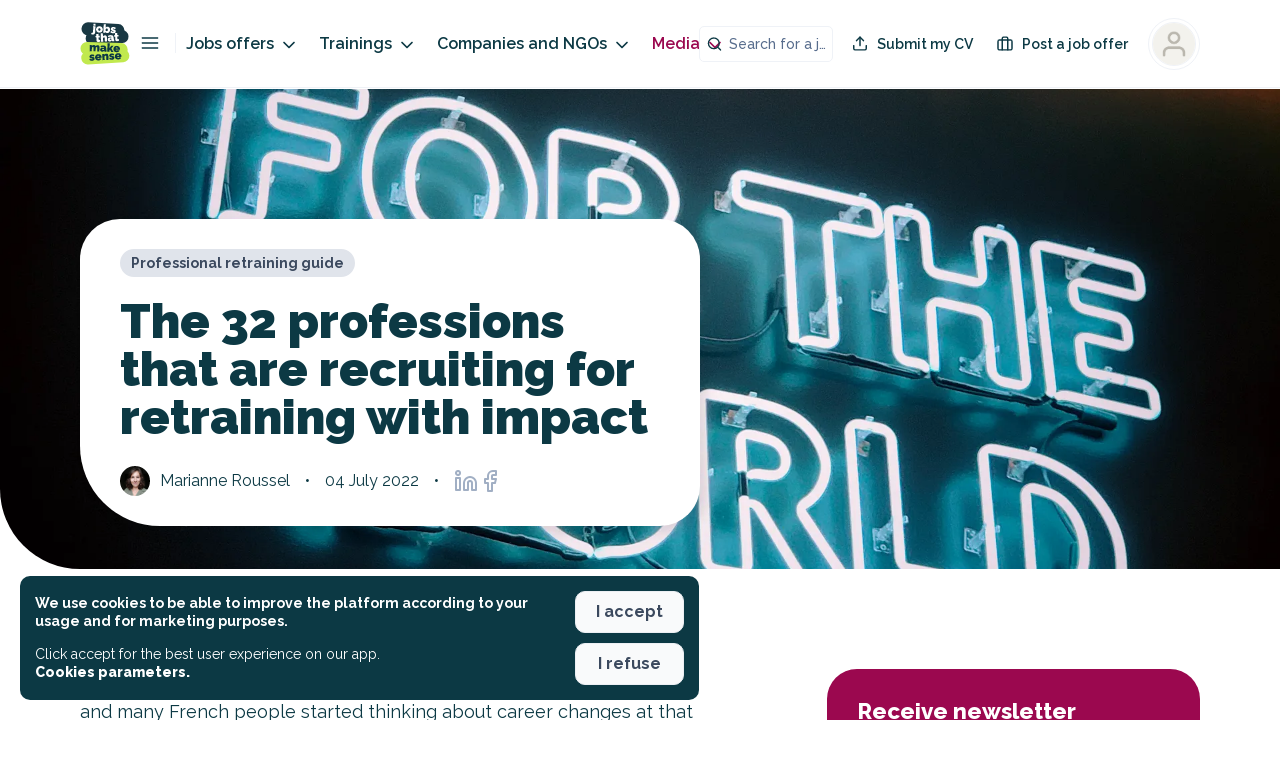

--- FILE ---
content_type: text/plain; charset=utf-8
request_url: https://firestore.googleapis.com/google.firestore.v1.Firestore/Listen/channel?gsessionid=favNrA1BWhSy9KPULIARZEB6u3hp396eHhg4d_dlV4w&VER=8&database=projects%2Fjobs-that-makesense%2Fdatabases%2F(default)&RID=rpc&SID=0IrUcdvpFXwVEdVcJYBj9w&AID=35&CI=1&TYPE=xmlhttp&zx=spo4qlkjvzk3&t=1
body_size: -430
content:
104
[[36,[{
  "targetChange": {
    "targetChangeType": "REMOVE",
    "targetIds": [
      4
    ]
  }
}
]]]

--- FILE ---
content_type: text/plain; charset=utf-8
request_url: https://firestore.googleapis.com/google.firestore.v1.Firestore/Listen/channel?gsessionid=favNrA1BWhSy9KPULIARZEB6u3hp396eHhg4d_dlV4w&VER=8&database=projects%2Fjobs-that-makesense%2Fdatabases%2F(default)&RID=rpc&SID=0IrUcdvpFXwVEdVcJYBj9w&AID=33&CI=1&TYPE=xmlhttp&zx=v8a6m77nrs4j&t=1
body_size: -430
content:
15
[[34,["noop"]]]104
[[35,[{
  "targetChange": {
    "targetChangeType": "REMOVE",
    "targetIds": [
      2
    ]
  }
}
]]]

--- FILE ---
content_type: text/plain; charset=utf-8
request_url: https://firestore.googleapis.com/google.firestore.v1.Firestore/Listen/channel?VER=8&database=projects%2Fjobs-that-makesense%2Fdatabases%2F(default)&RID=88493&CVER=22&X-HTTP-Session-Id=gsessionid&zx=4j2fesnwl36j&t=1
body_size: -581
content:
51
[[0,["c","0IrUcdvpFXwVEdVcJYBj9w","",8,12,30000]]]


--- FILE ---
content_type: application/javascript; charset=UTF-8
request_url: https://jobs.makesense.org/_nuxt/12ea05c.js
body_size: -431
content:
(window.webpackJsonp=window.webpackJsonp||[]).push([[82],{1819:function(e,t,r){var content=r(2331);content.__esModule&&(content=content.default),"string"==typeof content&&(content=[[e.i,content,""]]),content.locals&&(e.exports=content.locals);(0,r(6).default)("b4b84602",content,!0,{sourceMap:!1})},2330:function(e,t,r){"use strict";r(1819)},2331:function(e,t,r){var o=r(5)((function(i){return i[1]}));o.push([e.i,".quillWrapper .ql-editor h1[data-v-f7200ebe]{font-size:18px;font-weight:900;margin-bottom:1em}.quillWrapper .ql-editor h2[data-v-f7200ebe]{font-size:16px;font-weight:900;margin-bottom:1em}.quillWrapper .ql-editor h3[data-v-f7200ebe]{font-size:16px;font-weight:700;margin-bottom:1em}.quillWrapper .ql-editor h4[data-v-f7200ebe]{font-size:14px;font-weight:700;margin-bottom:1em}.quillWrapper .ql-editor p[data-v-f7200ebe]{font-size:16px;line-height:1.2em;margin-bottom:1em}.quillWrapper .ql-editor strong[data-v-f7200ebe]{font-weight:700!important}.quillWrapper .ql-editor a[data-v-f7200ebe]{color:#9b084f!important;-webkit-text-decoration:underline!important;text-decoration:underline!important}.quillWrapper .ql-editor ol[data-v-f7200ebe],.quillWrapper .ql-editor ul[data-v-f7200ebe]{margin-bottom:1em!important;padding-left:1em!important}.quillWrapper .ql-editor ul li[data-v-f7200ebe]{line-height:1.2em}.quillWrapper .ql-editor ul li[data-v-f7200ebe]::marker{display:none!important}button[data-v-f7200ebe]{font-family:Raleway,sans-serif!important}.button.button--style-ghost[data-v-f7200ebe]{border-width:2px!important}.vm--container[data-v-f7200ebe]{z-index:9999999!important}@media only screen and (max-width:768px){.vm--container[data-v-f7200ebe]{padding-bottom:0;padding-top:0}}.vm--container .vm--modal[data-v-f7200ebe]{border-radius:10px;overflow:visible!important}@media only screen and (max-width:768px){.vm--container .vm--modal[data-v-f7200ebe]{border-radius:0}}.vm--container .vm--modal.overflow-hidden[data-v-f7200ebe]{overflow:hidden!important}.vm--container.no-scrollable-margin-bottom .vm--modal[data-v-f7200ebe]{margin-bottom:0!important}.pac-container[data-v-f7200ebe]{z-index:10000001!important}.vm--block-scroll[data-v-f7200ebe]{bottom:0!important;left:0!important;overflow:hidden!important;overflow:hidden;position:fixed!important;right:0!important;top:0!important}.disabled-job.vm--container[data-v-f7200ebe]{-webkit-backdrop-filter:blur(5px)!important;backdrop-filter:blur(5px)!important}.vue-dialog[data-v-f7200ebe]{overflow:hidden}.vue-dialog .vue-dialog-content[data-v-f7200ebe]{font-size:14px}.vue-dialog .vue-dialog-content .vue-dialog-content-title[data-v-f7200ebe]{font-size:16px;font-weight:900}.vue-dialog .vue-dialog-buttons[data-v-f7200ebe]{border-bottom-left-radius:10px;border-bottom-right-radius:10px;margin-top:10px;overflow:hidden}.vue-dialog .vue-dialog-buttons button[data-v-f7200ebe]{font-weight:600}.vue-dialog .vue-dialog-buttons button[data-v-f7200ebe]:hover{background-color:#9b084f;color:#fff}.tippy-tooltip[data-v-f7200ebe]{background-color:#fff!important;border:1px solid #000!important;color:#000!important;padding:.7em}.tippy-tooltip .tippy-content[data-v-f7200ebe]{font-size:14px!important;font-weight:600!important;line-height:1em;padding:5px}.tippy-tooltip .tippy-content .title[data-v-f7200ebe]{font-size:16px;font-weight:900}.tippy-tooltip .tippy-content .title.left[data-v-f7200ebe]{text-align:left}.tippy-tooltip .tippy-content .title .icon[data-v-f7200ebe]{margin-right:5px}.tippy-tooltip .tippy-content .description[data-v-f7200ebe]{font-weight:400;margin-top:15px}.tippy-tooltip .tippy-content .description.left[data-v-f7200ebe]{text-align:left}.tippy-tooltip .tippy-arrow[data-v-f7200ebe]:before{border-right-color:#000!important}.tippy-popper[data-v-f7200ebe]{z-index:10000000!important}.toasted-container[data-v-f7200ebe]{z-index:1000000000!important}.toasted-container.bottom-center[data-v-f7200ebe]{bottom:20px!important}.toasted.toasted-primary[data-v-f7200ebe]{border-radius:10px;box-shadow:none!important}.toasted.toasted-primary.success[data-v-f7200ebe]{background-color:var(--background-color-success)!important}.toasted.toasted-primary.error[data-v-f7200ebe]{background-color:var(--background-color-danger)!important}.toasted-container .toasted[data-v-f7200ebe]{border-radius:10px!important;font-size:1em!important;font-weight:600!important;margin-left:20px;margin-right:20px;padding:15px 25px!important}.projects__header[data-v-f7200ebe]{border-bottom:var(--border)}@media(min-width:767px){.projects__header[data-v-f7200ebe]{padding:var(--space-xl) 0}}@media(min-width:992px){.projects__header[data-v-f7200ebe]{background:#fff;padding-bottom:0;padding-top:calc(var(--space-xl) - 20px);position:sticky;top:calc((var(--facetsHeight) + 60px)*-1);z-index:2}.projects__header .projects__barContainer[data-v-f7200ebe]{margin:0 auto;max-width:100%;width:calc(100vw - 200px)}.projects__header[data-v-f7200ebe] .search-bar-container{background:#fff;padding-top:40px;position:sticky;top:-31px;z-index:2}}.projects__header .projects__barContainer[data-v-f7200ebe]{margin-left:auto;margin-right:auto;max-width:1200px;padding-left:15px;padding-right:15px}@media(min-width:1200px){.projects__header .projects__barContainer[data-v-f7200ebe]{max-width:1760px;max-width:1100px;padding-left:15px;padding-right:15px}}.projects__breadcrumb[data-v-f7200ebe]{font-size:1rem;margin-bottom:var(--space-xxs)}@media(min-width:767px){.projects__breadcrumb[data-v-f7200ebe]{font-size:var(--font-size-s);line-height:var(--line-height-m)}}.projects__menu[data-v-f7200ebe]{align-items:center;display:flex;flex-wrap:wrap;gap:var(--space-m);justify-content:space-between;width:100%}@media(min-width:767px){.projects__menu[data-v-f7200ebe]{gap:var(--space-s);padding-right:0}}@media screen and (max-width:767px){.projects__menu-alert-button[data-v-f7200ebe] button{font-size:var(--font-size-m);padding:var(--space-xs) var(--space-s)}}.projects__menu[data-v-f7200ebe] .checkboxes__select{padding:7px 0}@media screen and (max-width:767px){.projects__menu[data-v-f7200ebe] .checkboxes__select{font-size:var(--font-size-m)}.projects__menu[data-v-f7200ebe] .checkboxes__select .selected-label{display:none}.projects__menu[data-v-f7200ebe] .checkboxes__choices{width:auto}}.projects__title[data-v-f7200ebe]{font-size:var(--font-size-xxxxl);font-weight:var(--font-weight-black);font-weight:var(--font-weight-extrablack);line-height:var(--line-height-xs);margin-left:var(--space-xxs);margin-right:var(--space-xxs);width:100%}@media(min-width:767px){.projects__title[data-v-f7200ebe]{font-size:var(--font-size-xxxxxl);font-size:var(--font-size-xxl);font-weight:var(--font-weight-black);line-height:var(--line-height-xs);margin-left:0;width:auto}}@media(min-width:767px)and (min-width:767px){.projects__title[data-v-f7200ebe]{font-size:var(--font-size-xxxxl)}}.projects__title em[data-v-f7200ebe]{color:var(--color-tertiary)}.projects__add-my-project[data-v-f7200ebe]{font-size:var(--font-size-s);line-height:var(--line-height-m);margin-bottom:var(--space-l);margin-top:var(--space-l);text-align:center}.projects__add-my-project a[data-v-f7200ebe]{color:var(--color-tertiary)}.projects__add-my-project a[data-v-f7200ebe]:hover{color:var(--color-tertiary-active);-webkit-text-decoration:underline!important;text-decoration:underline!important}.projects__results[data-v-f7200ebe]{margin-left:auto;margin-right:auto;max-width:1200px;padding-left:15px;padding-right:15px;padding-top:var(--space-s)}@media(min-width:1200px){.projects__results[data-v-f7200ebe]{max-width:1760px;max-width:1100px;padding-left:15px;padding-right:15px}}@media(min-width:767px){.projects__results[data-v-f7200ebe]{padding-top:var(--space-xl)}}.projects__subscribers[data-v-f7200ebe]{display:grid;grid-template-columns:repeat(1,1fr);grid-row-gap:var(--space-m);margin-bottom:var(--space-m);margin-top:var(--space-l);row-gap:var(--space-m)}@media(min-width:767px){.projects__subscribers[data-v-f7200ebe]{-moz-column-gap:var(--space-m);column-gap:var(--space-m);grid-template-columns:repeat(2,1fr)}}@media(min-width:992px){.projects__subscribers[data-v-f7200ebe]{grid-template-columns:repeat(2,1fr)}}",""]),o.locals={},e.exports=o},2783:function(e,t,r){"use strict";r.r(t);r(8),r(10),r(7),r(11),r(12);var o=r(2);r(20);function n(e,t){var r=Object.keys(e);if(Object.getOwnPropertySymbols){var o=Object.getOwnPropertySymbols(e);t&&(o=o.filter((function(t){return Object.getOwnPropertyDescriptor(e,t).enumerable}))),r.push.apply(r,o)}return r}function c(e){for(var t=1;t<arguments.length;t++){var r=null!=arguments[t]?arguments[t]:{};t%2?n(Object(r),!0).forEach((function(t){Object(o.a)(e,t,r[t])})):Object.getOwnPropertyDescriptors?Object.defineProperties(e,Object.getOwnPropertyDescriptors(r)):n(Object(r)).forEach((function(t){Object.defineProperty(e,t,Object.getOwnPropertyDescriptor(r,t))}))}return e}var d=r(23),l=r(3),h=(r(19),r(9)),f=r(1627),m=r(362),v=r(385),x=r(164),w=r(2128);function _(e,t){var r=Object.keys(e);if(Object.getOwnPropertySymbols){var o=Object.getOwnPropertySymbols(e);t&&(o=o.filter((function(t){return Object.getOwnPropertyDescriptor(e,t).enumerable}))),r.push.apply(r,o)}return r}var j={name:"ProjectsPage",fetchOnServer:!0,components:{NothingToShow:f.a,Pagination:m.a,ProjectItem:v.a,SectionPart:x.a,SearchModule:w.a},data:function(){return{facets:["advantages","valueSharing","governances","diversityAndInclusion","projectCategory","labels","legalForm","projectSize","sectors"],reloadOnRouteChange:!1,searchBarSticky:!1,searchBarMinimal:!1,windowscrollY:0,windowWidth:0}},fetch:function(){var e=this;return Object(l.a)(regeneratorRuntime.mark((function t(){return regeneratorRuntime.wrap((function(t){for(;;)switch(t.prev=t.next){case 0:return t.next=2,e.$store.dispatch("projectsSearch/initFromUrl");case 2:case"end":return t.stop()}}),t)})))()},head:function(){return{title:this.$t("page_head_title_projects"),meta:[{hid:"description",name:"description",content:this.$t("page_head_description_projects")},{hid:"fbId",property:"fb:app_id",content:"249256111854400"}]}},meta:{group:"projects"},computed:function(e){for(var t=1;t<arguments.length;t++){var r=null!=arguments[t]?arguments[t]:{};t%2?_(Object(r),!0).forEach((function(t){Object(o.a)(e,t,r[t])})):Object.getOwnPropertyDescriptors?Object.defineProperties(e,Object.getOwnPropertyDescriptors(r)):_(Object(r)).forEach((function(t){Object.defineProperty(e,t,Object.getOwnPropertyDescriptor(r,t))}))}return e}({},Object(h.d)({projectsSearch:function(e){return e.projectsSearch}})),watch:{$route:function(){this.reloadOnRouteChange&&(this.$fetch(),this.reloadOnRouteChange=!1)}},mounted:function(){var e=this;this.$nuxt.$on("search-scroll-to-top",(function(){e.scrollToTop()})),this.$nuxt.$on("fetch-search",this.$fetch),window.addEventListener("scroll",this.updateScroll),window.addEventListener("resize",this.onResize),window.onpopstate=function(){e.reloadOnRouteChange=!0},this.windowWidth=window.innerWidth,this.setStickyObservers()},beforeDestroy:function(){window.removeEventListener("scroll",this.updateScroll),window.removeEventListener("resize",this.onResize),window.onpopstate=function(){},this.$nuxt.$off("search-scroll-to-top"),this.$nuxt.$off("fetch-search"),this.$store.commit("projectsSearch/reset")},methods:{setStickyObservers:function(){var e=this;if(this.windowWidth<992)this.searchBarSticky=!1,this.searchBarMinimal=!1,this._searchBarObserver=null,this._searchFacetsObserver=null;else if(!this._searchBarObserver){var t=this.$refs.projectsSearchHeader,r=t.querySelector(".search-bar-container");this._searchBarObserver=new IntersectionObserver((function(t){var r=Object(d.a)(t,1)[0];e.searchBarSticky=r.intersectionRatio<1,e.searchBarSticky||(e.searchBarMinimal=!1)}),{threshold:[1],rootMargin:"26px"}),this._searchBarObserver.observe(r);var o=t.querySelector(".search-facets");this.facetsHeight=o.getBoundingClientRect().height,t.style.setProperty("--facetsHeight",this.facetsHeight+"px"),this._searchFacetsObserver=new IntersectionObserver((function(t){var r=Object(d.a)(t,1)[0];e.searchBarMinimal=r.intersectionRatio<1}),{threshold:[1],rootMargin:"46px"}),this._searchFacetsObserver.observe(o)}},goToPage:function(e){this.scrollToTop(),this.$store.commit("projectsSearch/setPage",e),this.$store.dispatch("projectsSearch/getSearchedElements")},scrollToTop:function(){var e=this.$refs.projectsResults.offsetTop-220,t=this.windowscrollY>e,r=this.windowscrollY>e+window.innerHeight,o=this.windowscrollY<e-window.innerHeight+300;(t||o)&&window.scrollTo({top:e,behavior:r?"auto":"smooth"})},updateScroll:function(){this.windowscrollY=window.scrollY,this.showCreateAnAlertMenu=window.scrollY>300},onResize:function(){var e=this.$refs.projectsSearchHeader.querySelector(".search-facets");this.windowWidth=window.innerWidth,e&&(this.facetsHeight=e.getBoundingClientRect().height,this.$refs.projectsSearchHeader.style.setProperty("--facetsHeight",this.facetsHeight+"px")),this.updateScroll(),this.setStickyObservers()},reloadData:function(){this.$fetch()}}},y=j,O=(r(2330),r(0)),component=Object(O.a)(y,(function(){var e=this,t=e._self._c;return t("div",{staticClass:"projects"},[t("div",{ref:"projectsSearchHeader",staticClass:"projects__header"},[t("div",{staticClass:"projects__barContainer"},[t("search-module",{attrs:{sticky:e.searchBarSticky,minimal:e.searchBarMinimal,facets:e.facets,"store-name":"projectsSearch"},on:{"show-facets":function(t){return e.scrollToTop()}}})],1)]),e._v(" "),t("div",{ref:"projectsResults",staticClass:"projects__results"},[t("h1",{staticClass:"projects__breadcrumb"},[e._v("\n      "+e._s(e.$t("projects.companiesAssociations"))+"\n    ")]),e._v(" "),t("div",{staticClass:"projects__menu"},[t("div",{staticClass:"projects__title"},[t("em",[e._v(e._s(e.projectsSearch.total))]),e._v("\n        "+e._s(e.$t("projects.structures"))+"\n        "),e.projectsSearch.page>0?[e._v("\n          "+e._s(e.$tc("search.pageNumber",e.projectsSearch.page+1))+"\n        ")]:e._e()],2)]),e._v(" "),t("section-part",[e.projectsSearch.projects&&e.projectsSearch.projects.length>0&&!e.$fetchState.pending?[t("div",{staticClass:"projects__subscribers"},e._l(e.projectsSearch.projects,(function(e){return t("project-item",{key:e.id,attrs:{"recruiter-profile":e}})})),1),e._v(" "),t("pagination",{attrs:{current:e.projectsSearch.page,loading:e.$fetchState.pending,"nuxt-link-query":{name:e.$route.name,params:e.$route.params,query:c(c({},e.$route.query),{},{items_page:e.projectsSearch.page})},pages:e.projectsSearch.pages,total:e.projectsSearch.total,type:"nuxt-link"},on:{go:e.goToPage,next:e.goToPage,previous:e.goToPage}})]:t("nothing-to-show",{attrs:{image:e.projectsSearch.projects&&0===e.projectsSearch.projects.length&&!e.$fetchState.pending?"sad":null}},[e._v("\n        "+e._s(e.projectsSearch.projects&&0===e.projectsSearch.projects.length&&!e.$fetchState.pending?e.$t("jobslist_nothing_to_show"):"")+"\n      ")])],2)],1),e._v(" "),t("div",{staticClass:"projects__add-my-project"},[e._v("\n    "+e._s(e.$t("page_projects_subscribers_cta"))+"\n\n    "),t("nuxt-link",{attrs:{to:e.localePath("/workspace")}},[e._v("\n      "+e._s(e.$t("page_projects_create_workspace"))+"\n    ")])],1)])}),[],!1,null,"f7200ebe",null);t.default=component.exports}}]);
//# sourceMappingURL=12ea05c.js.map

--- FILE ---
content_type: text/plain; charset=utf-8
request_url: https://firestore.googleapis.com/google.firestore.v1.Firestore/Write/channel?VER=8&database=projects%2Fjobs-that-makesense%2Fdatabases%2F(default)&RID=1626&CVER=22&X-HTTP-Session-Id=gsessionid&zx=qbddu6cg7fyb&t=1
body_size: -581
content:
51
[[0,["c","rVpZWWvSS5nE_8oy768hnA","",8,12,30000]]]


--- FILE ---
content_type: application/javascript; charset=UTF-8
request_url: https://widget.intercom.io/widget/bjhfkh3g
body_size: -747
content:
!function(){var e={76141:function(e){e.exports={source_map:"hidden-source-map",api_base:"https://api-iam.intercom.io",telemetry_base:"https://api-iam.intercom.io",public_path:"https://js.intercomcdn.com/",yt_iframe_proxy_path:"https://intercom-sheets.com/youtube_iframe_proxy",sheets_proxy_path:"https://intercom-sheets.com/sheets_proxy",sentry_proxy_path:"https://www.intercom-reporting.com/sentry/index.html",install_mode_base:"https://app.intercom.com",sentry_dsn:"https://f305de69cac64a84a494556d5303dc2d@app.getsentry.com/24287",intersection_js:"https://js.intercomcdn.com/intersection/assets/app.js",intersection_styles:"https://js.intercomcdn.com/intersection/assets/styles.js",article_search_messenger_app_id:27,mode:"production"}}},t={};function n(r){var i=t[r];if(void 0!==i)return i.exports;var o=t[r]={exports:{}};return e[r](o,o.exports,n),o.exports}!function(){"use strict";var e=/iphone|ipad|ipod|android|blackberry|opera mini|iemobile/i,t=[".intercom-lightweight-app-launcher",".intercom-launcher-frame","#intercom-container",".intercom-messenger",".intercom-notifications"];function r(e){try{if(!(e in window))return!1;var t=window[e];return null!==t&&(t.setItem("intercom-test","0"),t.removeItem("intercom-test"),!0)}catch(e){return!1}}function i(){var e=o().vendor||"",t=o().userAgent||"";return 0===e.indexOf("Apple")&&/\sSafari\//.test(t)}function o(){return navigator||{}}function a(e){return void 0===e&&(e=o().userAgent),/iPad|iPhone|iPod/.test(e)&&!window.MSStream}function s(){var e;return(null==(e=function(){if(a()){var e=o().appVersion.match(/OS (\d+)_(\d+)_?(\d+)?/);return{major:parseInt(e[1],10),minor:parseInt(e[2],10),patch:parseInt(e[3]||0,10)}}return null}())?void 0:e.major)>=15}var c={hasXhr2Support:function(){return"XMLHttpRequest"in window&&"withCredentials"in new XMLHttpRequest},hasLocalStorageSupport:function(){return r("localStorage")},hasSessionStorageSupport:function(){return r("sessionStorage")},hasFileSupport:function(){return!!(window.FileReader&&window.File&&window.FileList&&window.FormData)},hasAudioSupport:function(){var e=document.createElement("audio");return!!e.canPlayType&&!!e.canPlayType("audio/mpeg;").replace(/^no$/,"")},hasVisibilitySupport:function(){return void 0!==document.hidden||void 0!==document.mozHidden||void 0!==document.msHidden||void 0!==document.webkitHidden},messengerIsVisible:function(){return t.some((function(e){var t=window.parent.document.querySelector(e);if(t){var n=t.getBoundingClientRect();return n&&n.width>0&&n.height>0}}))},messengerHasDisplayNoneSet:function(){return t.some((function(e){var t=window.parent.document.querySelector(e);if(t){var n=window.getComputedStyle(t);return null===n||"none"===n.display}}))},isMobileBrowser:function(){var t=o().userAgent;return!!t&&(null!==t.match(e)&&void 0!==window.parent)},isIOSFirefox:function(){return!!o().userAgent.match("FxiOS")},isFirefox:function(){return!!o().userAgent.match("Firefox")},isSafari:i,isElectron:function(){var e=o().userAgent||"",t=window.parent||{},n=t.process&&t.versions&&t.versions.electron;return/\sElectron\//.test(e)||n},isIE:function(){var e=o().userAgent||"";return e.indexOf("MSIE")>0||e.indexOf("Trident")>0},isEdge:function(){return(o().userAgent||"").indexOf("Edge")>0},isNativeMobile:function(){return o().isNativeMobile},isChrome:function(){var e=window.chrome,t=o().vendor,n=o().userAgent.indexOf("OPR")>-1,r=o().userAgent.indexOf("Edge")>-1;return!!o().userAgent.match("CriOS")||null!=e&&"Google Inc."===t&&!1===n&&!1===r},isIOS:a,isIOS15Safari:function(){var e=o().userAgent,t=a(e),n=!!e.match(/WebKit/i);return t&&n&&!e.match(/CriOS/i)&&s()},isAndroid:function(e){return void 0===e&&(e=o().userAgent),e&&e.toLowerCase().indexOf("android")>-1},isMacOS:function(){return window.navigator.appVersion.indexOf("Mac")>=0}},u=["turbo:visit","turbolinks:visit","page:before-change"],d=["turbo:before-cache","turbolinks:before-cache"],m=["turbo:load","turbolinks:load","page:change"];var p=function(e,t,n){void 0===n&&(n=!1);var r=document.createElement("script");return r.type="text/javascript",r.charset="utf-8",r.src=e,t&&!n&&(r.integrity=t,r.crossOrigin="anonymous"),r},l=n(76141).public_path,f="sha384-VSJRIGLiwMjUwQTkKsjiQVurb5MgZ7laiMDAR4/MUNXRjrV//QLpBAKb1/tecvvJ",h="sha384-a+PMPWVS/yTTSGme2h9MkyTVqp8pB8kfV1HGDmrJzB+qXfXAz1c5Xo+QO8S+Qc+2",w="sha384-f3qKqtr4j6I1oKC0lRz6tm11ICQYo8OTI1oEoeeFP3LXFbEZAtZg+RygKUOVYOS9",g="sha384-7m+jabKjj0oZ2m9rSJQZ7qr5+8CtIrGNvuCrVms304Zdg2ivYvmmqqfuyU4J4I2E",v=l+"frame.a4deb79e.js",_=l+"vendor.afb4e4c6.js",b=l+"frame-modern.bca2ce7c.js",y=l+"vendor-modern.38b717c4.js",E="Intercom",A=/bot|googlebot|crawler|spider|robot|crawling|facebookexternalhit|cefsharp|headlesschrome|phantomjs/i,S=function(){return window[E]&&window[E].booted},x=function(){var e,t=!!(e=navigator.userAgent.match(/Chrom(?:e|ium)\/([0-9\.]+)/))&&e[1];return!!t&&t.split(".").map((function(e){return parseInt(e)}))},I=new Set(["no-referrer","no-referrer-when-downgrade","same-origin","origin","strict-origin","origin-when-cross-origin","strict-origin-when-cross-origin","unsafe-url"]);var O,M,R=function(){var e=document.createElement("iframe");e.id="intercom-frame",e.setAttribute("style","position: absolute !important; opacity: 0 !important; width: 1px !important; height: 1px !important; top: 0 !important; left: 0 !important; border: none !important; display: block !important; z-index: -1 !important; pointer-events: none;"),i()&&e.setAttribute("style",e.getAttribute("style")+"visibility: hidden;"),e.setAttribute("aria-hidden","true"),e.setAttribute("tabIndex","-1"),e.setAttribute("title","Intercom"),document.body.appendChild(e),function(e,t,n){if(void 0===n&&(n="en"),c.isFirefox()){var r=e.contentDocument.open();r.write("<!DOCTYPE html>"),r.close()}!function(e,t,n){void 0===n&&(n="en"),e.documentElement.innerHTML=t,e.documentElement.setAttribute("lang",n)}(e.contentDocument,t,n)}(e,'<!DOCTYPE html>\n    <html lang="en">\n      <head></head>\n      <body>\n      </body>\n    </html>'),function(e,t){var n=t.querySelector('meta[name="referrer"]');if(n){var r=(n.getAttribute("content")||"").trim().toLowerCase();if(I.has(r)){var i=e.createElement("meta");i.setAttribute("name","referrer"),i.setAttribute("content",r),e.head.appendChild(i)}}}(e.contentDocument,document);var t,n=!!(t=x())&&t[0]>=120,r=n?g:h,o=!1,a=p(n?b:v,n?w:f,o),s=p(n?y:_,r,o);return e.contentDocument.head.appendChild(a),e.contentDocument.head.appendChild(s),window.__intercomAssignLocation=function(e){window.location.assign(e)},window.__intercomReloadLocation=function(){window.location.reload()},e},C=function(){var e=document.getElementById("intercom-frame");e&&e.parentNode&&e.parentNode.removeChild(e),delete window.__intercomAssignLocation,delete window.__intercomReloadLocation},L=function(){if(!window[E]){var e=function e(){for(var t=arguments.length,n=new Array(t),r=0;r<t;r++)n[r]=arguments[r];e.q.push(n)};e.q=[],window[E]=e}},j=function(){S()||(L(),R(),window[E].booted=!0)};"attachEvent"in window&&!window.addEventListener||navigator&&navigator.userAgent&&/MSIE 9\.0/.test(navigator.userAgent)&&window.addEventListener&&!window.atob||"onpropertychange"in document&&window.matchMedia&&/MSIE 10\.0/.test(navigator.userAgent)||(void 0===O&&(O=null==(M=navigator)?void 0:M.userAgent),O&&A.test(O))||window.isIntercomMessengerSheet||S()||(j(),function(e,t,n){m.forEach((function(t){document.addEventListener(t,e)})),d.forEach((function(e){document.addEventListener(e,t)})),u.forEach((function(e){document.addEventListener(e,n)}))}(j,C,(function(){window[E]("shutdown",!1),delete window[E],C(),L()})))}()}();

--- FILE ---
content_type: text/plain; charset=utf-8
request_url: https://firestore.googleapis.com/google.firestore.v1.Firestore/Write/channel?gsessionid=fYkrTE0rIR05OAiUfdYVQfy6ECAfWgC2y3oW1I80OW4&VER=8&database=projects%2Fjobs-that-makesense%2Fdatabases%2F(default)&RID=rpc&SID=rVpZWWvSS5nE_8oy768hnA&AID=0&CI=1&TYPE=xmlhttp&zx=9xzvg9ivlvb5&t=1
body_size: -486
content:
63
[[1,[{
  "streamId": "0",
  "streamToken": "GRBoQgKB9LW1"
}
]]]

--- FILE ---
content_type: application/javascript; charset=UTF-8
request_url: https://jobs.makesense.org/_nuxt/5a4db08.js
body_size: -398
content:
(window.webpackJsonp=window.webpackJsonp||[]).push([[51],{1670:function(t,e,o){var content=o(1705);content.__esModule&&(content=content.default),"string"==typeof content&&(content=[[t.i,content,""]]),content.locals&&(t.exports=content.locals);(0,o(6).default)("2b0b39aa",content,!0,{sourceMap:!1})},1704:function(t,e,o){"use strict";o(1670)},1705:function(t,e,o){var r=o(5)((function(i){return i[1]}));r.push([t.i,".quillWrapper .ql-editor h1[data-v-0bfde336]{font-size:18px;font-weight:900;margin-bottom:1em}.quillWrapper .ql-editor h2[data-v-0bfde336]{font-size:16px;font-weight:900;margin-bottom:1em}.quillWrapper .ql-editor h3[data-v-0bfde336]{font-size:16px;font-weight:700;margin-bottom:1em}.quillWrapper .ql-editor h4[data-v-0bfde336]{font-size:14px;font-weight:700;margin-bottom:1em}.quillWrapper .ql-editor p[data-v-0bfde336]{font-size:16px;line-height:1.2em;margin-bottom:1em}.quillWrapper .ql-editor strong[data-v-0bfde336]{font-weight:700!important}.quillWrapper .ql-editor a[data-v-0bfde336]{color:#9b084f!important;-webkit-text-decoration:underline!important;text-decoration:underline!important}.quillWrapper .ql-editor ol[data-v-0bfde336],.quillWrapper .ql-editor ul[data-v-0bfde336]{margin-bottom:1em!important;padding-left:1em!important}.quillWrapper .ql-editor ul li[data-v-0bfde336]{line-height:1.2em}.quillWrapper .ql-editor ul li[data-v-0bfde336]::marker{display:none!important}button[data-v-0bfde336]{font-family:Raleway,sans-serif!important}.button.button--style-ghost[data-v-0bfde336]{border-width:2px!important}.vm--container[data-v-0bfde336]{z-index:9999999!important}@media only screen and (max-width:768px){.vm--container[data-v-0bfde336]{padding-bottom:0;padding-top:0}}.vm--container .vm--modal[data-v-0bfde336]{border-radius:10px;overflow:visible!important}@media only screen and (max-width:768px){.vm--container .vm--modal[data-v-0bfde336]{border-radius:0}}.vm--container .vm--modal.overflow-hidden[data-v-0bfde336]{overflow:hidden!important}.vm--container.no-scrollable-margin-bottom .vm--modal[data-v-0bfde336]{margin-bottom:0!important}.pac-container[data-v-0bfde336]{z-index:10000001!important}.vm--block-scroll[data-v-0bfde336]{bottom:0!important;left:0!important;overflow:hidden!important;overflow:hidden;position:fixed!important;right:0!important;top:0!important}.disabled-job.vm--container[data-v-0bfde336]{-webkit-backdrop-filter:blur(5px)!important;backdrop-filter:blur(5px)!important}.vue-dialog[data-v-0bfde336]{overflow:hidden}.vue-dialog .vue-dialog-content[data-v-0bfde336]{font-size:14px}.vue-dialog .vue-dialog-content .vue-dialog-content-title[data-v-0bfde336]{font-size:16px;font-weight:900}.vue-dialog .vue-dialog-buttons[data-v-0bfde336]{border-bottom-left-radius:10px;border-bottom-right-radius:10px;margin-top:10px;overflow:hidden}.vue-dialog .vue-dialog-buttons button[data-v-0bfde336]{font-weight:600}.vue-dialog .vue-dialog-buttons button[data-v-0bfde336]:hover{background-color:#9b084f;color:#fff}.tippy-tooltip[data-v-0bfde336]{background-color:#fff!important;border:1px solid #000!important;color:#000!important;padding:.7em}.tippy-tooltip .tippy-content[data-v-0bfde336]{font-size:14px!important;font-weight:600!important;line-height:1em;padding:5px}.tippy-tooltip .tippy-content .title[data-v-0bfde336]{font-size:16px;font-weight:900}.tippy-tooltip .tippy-content .title.left[data-v-0bfde336]{text-align:left}.tippy-tooltip .tippy-content .title .icon[data-v-0bfde336]{margin-right:5px}.tippy-tooltip .tippy-content .description[data-v-0bfde336]{font-weight:400;margin-top:15px}.tippy-tooltip .tippy-content .description.left[data-v-0bfde336]{text-align:left}.tippy-tooltip .tippy-arrow[data-v-0bfde336]:before{border-right-color:#000!important}.tippy-popper[data-v-0bfde336]{z-index:10000000!important}.toasted-container[data-v-0bfde336]{z-index:1000000000!important}.toasted-container.bottom-center[data-v-0bfde336]{bottom:20px!important}.toasted.toasted-primary[data-v-0bfde336]{border-radius:10px;box-shadow:none!important}.toasted.toasted-primary.success[data-v-0bfde336]{background-color:var(--background-color-success)!important}.toasted.toasted-primary.error[data-v-0bfde336]{background-color:var(--background-color-danger)!important}.toasted-container .toasted[data-v-0bfde336]{border-radius:10px!important;font-size:1em!important;font-weight:600!important;margin-left:20px;margin-right:20px;padding:15px 25px!important}nav[data-v-0bfde336]{align-items:center;display:flex;flex-shrink:0;justify-content:flex-start;overflow-x:scroll;padding:var(--space-xxs) var(--space-s);width:100%}@media(min-width:992px){nav[data-v-0bfde336]{justify-content:center}}nav a[data-v-0bfde336]{display:block;margin-left:var(--space-xxs);margin-right:var(--space-xxs)}nav .menu__item[data-v-0bfde336]{align-items:center;border:var(--border);border-color:var(--color-primary);border-radius:100px;display:flex;font-size:var(--font-size-s);font-weight:var(--font-weight-semi-bold);line-height:var(--line-height-m);padding:var(--space-s) var(--space-m);white-space:nowrap}nav .menu__item[data-v-0bfde336]:hover{border-color:var(--color-tertiary)}nav .menu__item[data-v-0bfde336]:hover,nav .menu__item:hover .icon[data-v-0bfde336]{color:var(--color-tertiary)}nav .menu__item .icon[data-v-0bfde336]{margin-right:var(--space-xxs)}nav .menu__item.active-link[data-v-0bfde336]{background-color:var(--color-primary)}nav .menu__item.active-link[data-v-0bfde336],nav .menu__item.active-link .icon[data-v-0bfde336]{color:var(--color-primary-inverse)}nav .menu__item.active-link[data-v-0bfde336]:hover{background-color:var(--color-tertiary);border-color:var(--color-tertiary)}",""]),r.locals={},t.exports=r},1726:function(t,e,o){"use strict";(function(t){var r=o(2),n=o(3),d=(o(19),o(40),o(8),o(10),o(7),o(11),o(12),o(9)),l=o(1737),c=o(362),m=o(384);function v(t,e){var o=Object.keys(t);if(Object.getOwnPropertySymbols){var r=Object.getOwnPropertySymbols(t);e&&(r=r.filter((function(e){return Object.getOwnPropertyDescriptor(t,e).enumerable}))),o.push.apply(o,r)}return o}e.a={name:"MediaCategoryPage",components:{Pagination:c.a,PostItem:m.a,MediaMenu:l.a},meta:{group:"media"},asyncData:function(e){return Object(n.a)(regeneratorRuntime.mark((function o(){var r,n,d,l,data,c,m;return regeneratorRuntime.wrap((function(o){for(;;)switch(o.prev=o.next){case 0:return r=e.$prismicHelper,n=e.params,d=e.app,l=e.redirect,data={id:"",title:"",metadescription:"",description:"",cover:"",workspaceBehavior:"classic",alternatesLinks:[]},o.prev=2,data.id=n.category,o.next=6,r.getByUID("posts_category",n.category);case 6:if(c=o.sent){o.next=9;break}throw new Error("404");case 9:if(m=c.data,c.alternate_languages&&c.alternate_languages.length>0&&c.alternate_languages.forEach((function(e){var o=e.lang.split("-")[0],r=e.lang.split("-")[1].toUpperCase();data.alternatesLinks.push({hid:"i18n-alt-"+o,rel:"alternate",href:t.env.hostname+d.localePath("/media/"+e.uid,o),hreflang:o}),data.alternatesLinks.push({hid:"i18n-alt-"+o+"-"+r,rel:"alternate",href:t.env.hostname+d.localePath("/media/"+e.uid,o),hreflang:o+"-"+r})})),m.category_title){o.next=13;break}throw new Error("empty");case 13:data.title=m.category_title,data.metadescription=m.category_metadescription?m.category_metadescription:"",void 0!==m.category_description&&(data.description=m.category_description),void 0!==m.category_image&&(data.cover=m.category_image),o.next=22;break;case 19:o.prev=19,o.t0=o.catch(2),l("301",d.localePath("/media"));case 22:return o.abrupt("return",data);case 23:case"end":return o.stop()}}),o,null,[[2,19]])})))()},data:function(){return{page:0,totalPosts:0,totalPages:0,hitsPerPage:1,slices:[],posts:[]}},fetch:function(){var t=this;return Object(n.a)(regeneratorRuntime.mark((function e(){var o,r,n;return regeneratorRuntime.wrap((function(e){for(;;)switch(e.prev=e.next){case 0:return t.page=void 0!==t.$route.query.items_page&&""!==t.$route.query.items_page?parseInt(t.$route.query.items_page):0,t.hitsPerPage=void 0!==t.$route.query.items_per_page&&""!==t.$route.query.items_per_page?parseInt(t.$route.query.items_per_page):10,e.prev=2,t.id=t.$route.params.category,e.next=6,t.$prismicHelper.getByUID("posts_category",t.$route.params.category);case 6:if(o=e.sent){e.next=9;break}throw new Error("404");case 9:if(r=o.data,o.alternate_languages&&o.alternate_languages.length>0&&o.alternate_languages.forEach((function(e){var o=e.lang.split("-")[0],r=e.lang.split("-")[1].toUpperCase();t.alternatesLinks.push({hid:"i18n-alt-"+o,rel:"alternate",href:t.$store.state.baseUrl+t.localePath("/media/"+e.uid,o),hreflang:o}),t.alternatesLinks.push({hid:"i18n-alt-"+o+"-"+r,rel:"alternate",href:t.$store.state.baseUrl+t.localePath("/media/"+e.uid,o),hreflang:o+"-"+r})})),r.category_title){e.next=13;break}throw new Error("empty");case 13:return t.title=r.category_title,t.metadescription=r.category_metadescription?r.category_metadescription:"",void 0!==r.category_description&&(t.description=r.category_description),void 0!==r.category_image&&(t.cover=r.category_image),e.next=19,t.$prismic.api.query([t.$prismic.predicates.at("my.posts.post_category",o.id),t.$prismic.predicates.not("my.posts.region_".concat(t.region),!1)],{lang:t.$store.getters.getLocaleComplete,orderings:"[my.posts.post_date desc]",page:t.page+1,pageSize:t.hitsPerPage,fetchLinks:["posts_category.category_title","posts_category.category_short_name","author.author_firstname","author.author_lastname","author.author_profile_picture"]});case 19:(n=e.sent)&&(t.totalPosts=n.total_results_size,t.totalPages=n.total_pages,t.posts=n.results),void 0!==window&&window.scrollTo(0,0),e.next=28;break;case 24:throw e.prev=24,e.t0=e.catch(2),console.log(e.t0),new Error("404");case 28:case"end":return e.stop()}}),e,null,[[2,24]])})))()},head:function(){return{title:this.title+this.$t("suffix_title_jobs"),link:this.alternatesLinks,meta:[{hid:"mediaCategoryDescription",name:"description",content:this.metadescription},{hid:"mediaCategoryUrl",property:"og:url",content:t.env.hostname+this.localePath("/media/"+this.id)},{hid:"mediaCategoryTitle",property:"og:title",content:this.title+" - jobs_that_makesense"},{hid:"jobDescription",property:"og:description",content:this.metadescription},{hid:"mediaCategoryType",property:"og:type",content:"category"},{hid:"mediaCategoryImage",property:"og:image",content:this.cover.url},{hid:"jobImageType",property:"og:image:type",content:"image/png"},{hid:"mediaCategoryImageWidth",property:"og:image:width",content:"1200"},{hid:"mediaCategoryImageHeight",property:"og:image:height",content:"630"},{hid:"fbId",property:"fb:app_id",content:"249256111854400"},{hid:"mediaCategoryLocale",property:"og:locale",content:this.$store.getters.getLocaleComplete}]}},fetchOnServer:!0,watch:{"$route.params":function(){this.$fetch()},"$route.query":function(){this.$fetch()}},methods:{getPrevNextQuery:function(){var t=arguments.length>0&&void 0!==arguments[0]?arguments[0]:0;return{items_per_page:this.hitsPerPage,items_page:this.page+t}}},computed:function(t){for(var e=1;e<arguments.length;e++){var o=null!=arguments[e]?arguments[e]:{};e%2?v(Object(o),!0).forEach((function(e){Object(r.a)(t,e,o[e])})):Object.getOwnPropertyDescriptors?Object.defineProperties(t,Object.getOwnPropertyDescriptors(o)):v(Object(o)).forEach((function(e){Object.defineProperty(t,e,Object.getOwnPropertyDescriptor(o,e))}))}return t}({},Object(d.d)({region:function(t){return t.region}}))}}).call(this,o(137))},1737:function(t,e,o){"use strict";var r=o(3),n=(o(19),{name:"MediaMenu",data:function(){return{buttons:[{label:"media_menu_homepage",icon:"home",id:{fr:"",en:""}},{label:"media_menu_know-yourself",id:{fr:"se-connaitre",en:"self-awareness"}}]}},fetchOnServer:!0,fetch:function(){var t=this;return Object(r.a)(regeneratorRuntime.mark((function e(){var o,r;return regeneratorRuntime.wrap((function(e){for(;;)switch(e.prev=e.next){case 0:return e.next=2,t.$prismicHelper.getByUID("menus","media-menu");case 2:if(o=e.sent,(r=o.data).menu_item&&0!==r.menu_item.length){e.next=8;break}throw new Error("Empty prismic content");case 8:t.buttons=r.menu_item;case 9:case"end":return e.stop()}}),e)})))()}}),d=(o(1704),o(0)),component=Object(d.a)(n,(function(){var t=this,e=t._self._c;return e("nav",t._l(t.buttons,(function(button,o){return e("nuxt-link",{key:o,staticClass:"menu__item",attrs:{to:t.localePath(button.menu_item_path)}},[void 0!==button.menu_item_icon&&button.menu_item_icon&&""!==button.menu_item_icon?e("mks-icon",{attrs:{size:20,type:button.menu_item_icon}}):t._e(),t._v("\n    "+t._s(button.menu_item_label)+"\n  ")],1)})),1)}),[],!1,null,"0bfde336",null);e.a=component.exports},1857:function(t,e,o){var content=o(2417);content.__esModule&&(content=content.default),"string"==typeof content&&(content=[[t.i,content,""]]),content.locals&&(t.exports=content.locals);(0,o(6).default)("f594ce52",content,!0,{sourceMap:!1})},2416:function(t,e,o){"use strict";o(1857)},2417:function(t,e,o){var r=o(5)((function(i){return i[1]}));r.push([t.i,".quillWrapper .ql-editor h1[data-v-dd55d440]{font-size:18px;font-weight:900;margin-bottom:1em}.quillWrapper .ql-editor h2[data-v-dd55d440]{font-size:16px;font-weight:900;margin-bottom:1em}.quillWrapper .ql-editor h3[data-v-dd55d440]{font-size:16px;font-weight:700;margin-bottom:1em}.quillWrapper .ql-editor h4[data-v-dd55d440]{font-size:14px;font-weight:700;margin-bottom:1em}.quillWrapper .ql-editor p[data-v-dd55d440]{font-size:16px;line-height:1.2em;margin-bottom:1em}.quillWrapper .ql-editor strong[data-v-dd55d440]{font-weight:700!important}.quillWrapper .ql-editor a[data-v-dd55d440]{color:#9b084f!important;-webkit-text-decoration:underline!important;text-decoration:underline!important}.quillWrapper .ql-editor ol[data-v-dd55d440],.quillWrapper .ql-editor ul[data-v-dd55d440]{margin-bottom:1em!important;padding-left:1em!important}.quillWrapper .ql-editor ul li[data-v-dd55d440]{line-height:1.2em}.quillWrapper .ql-editor ul li[data-v-dd55d440]::marker{display:none!important}button[data-v-dd55d440]{font-family:Raleway,sans-serif!important}.button.button--style-ghost[data-v-dd55d440]{border-width:2px!important}.vm--container[data-v-dd55d440]{z-index:9999999!important}@media only screen and (max-width:768px){.vm--container[data-v-dd55d440]{padding-bottom:0;padding-top:0}}.vm--container .vm--modal[data-v-dd55d440]{border-radius:10px;overflow:visible!important}@media only screen and (max-width:768px){.vm--container .vm--modal[data-v-dd55d440]{border-radius:0}}.vm--container .vm--modal.overflow-hidden[data-v-dd55d440]{overflow:hidden!important}.vm--container.no-scrollable-margin-bottom .vm--modal[data-v-dd55d440]{margin-bottom:0!important}.pac-container[data-v-dd55d440]{z-index:10000001!important}.vm--block-scroll[data-v-dd55d440]{bottom:0!important;left:0!important;overflow:hidden!important;overflow:hidden;position:fixed!important;right:0!important;top:0!important}.disabled-job.vm--container[data-v-dd55d440]{-webkit-backdrop-filter:blur(5px)!important;backdrop-filter:blur(5px)!important}.vue-dialog[data-v-dd55d440]{overflow:hidden}.vue-dialog .vue-dialog-content[data-v-dd55d440]{font-size:14px}.vue-dialog .vue-dialog-content .vue-dialog-content-title[data-v-dd55d440]{font-size:16px;font-weight:900}.vue-dialog .vue-dialog-buttons[data-v-dd55d440]{border-bottom-left-radius:10px;border-bottom-right-radius:10px;margin-top:10px;overflow:hidden}.vue-dialog .vue-dialog-buttons button[data-v-dd55d440]{font-weight:600}.vue-dialog .vue-dialog-buttons button[data-v-dd55d440]:hover{background-color:#9b084f;color:#fff}.tippy-tooltip[data-v-dd55d440]{background-color:#fff!important;border:1px solid #000!important;color:#000!important;padding:.7em}.tippy-tooltip .tippy-content[data-v-dd55d440]{font-size:14px!important;font-weight:600!important;line-height:1em;padding:5px}.tippy-tooltip .tippy-content .title[data-v-dd55d440]{font-size:16px;font-weight:900}.tippy-tooltip .tippy-content .title.left[data-v-dd55d440]{text-align:left}.tippy-tooltip .tippy-content .title .icon[data-v-dd55d440]{margin-right:5px}.tippy-tooltip .tippy-content .description[data-v-dd55d440]{font-weight:400;margin-top:15px}.tippy-tooltip .tippy-content .description.left[data-v-dd55d440]{text-align:left}.tippy-tooltip .tippy-arrow[data-v-dd55d440]:before{border-right-color:#000!important}.tippy-popper[data-v-dd55d440]{z-index:10000000!important}.toasted-container[data-v-dd55d440]{z-index:1000000000!important}.toasted-container.bottom-center[data-v-dd55d440]{bottom:20px!important}.toasted.toasted-primary[data-v-dd55d440]{border-radius:10px;box-shadow:none!important}.toasted.toasted-primary.success[data-v-dd55d440]{background-color:var(--background-color-success)!important}.toasted.toasted-primary.error[data-v-dd55d440]{background-color:var(--background-color-danger)!important}.toasted-container .toasted[data-v-dd55d440]{border-radius:10px!important;font-size:1em!important;font-weight:600!important;margin-left:20px;margin-right:20px;padding:15px 25px!important}header[data-v-dd55d440]{align-items:center;background-position:50%;background-size:cover;display:flex;justify-content:center;padding-bottom:var(--space-xl);padding-top:var(--space-xl)}@media(min-width:767px){header[data-v-dd55d440]{min-height:250px}}header .header__container[data-v-dd55d440]{margin-left:var(--space-s);margin-right:var(--space-s);text-align:center}header .header__container h1[data-v-dd55d440]{font-size:var(--font-size-xxxxl);font-weight:var(--font-weight-black);font-weight:var(--font-weight-extrablack);line-height:var(--line-height-xs);margin-bottom:var(--space-s)}@media(min-width:767px){header .header__container h1[data-v-dd55d440]{font-size:var(--font-size-xxxxxl)}}header .header__container h2[data-v-dd55d440]{font-size:var(--font-size-m);line-height:var(--line-height-m)}@media(min-width:767px){header .header__container h2[data-v-dd55d440]{font-size:var(--font-size-l)}}header .header__description[data-v-dd55d440]{font-size:var(--font-size-m);line-height:var(--line-height-m);margin-left:auto;margin-right:auto;max-width:600px}@media(min-width:767px){header .header__description[data-v-dd55d440]{font-size:var(--font-size-l)}}.page[data-v-dd55d440]{padding-bottom:var(--space-m)}.media__nav[data-v-dd55d440]{margin-top:var(--space-xl)}.posts__list[data-v-dd55d440]{margin-left:auto;margin-right:auto;max-width:1200px;padding:30px 15px 100px}@media(min-width:1200px){.posts__list[data-v-dd55d440]{max-width:1760px;max-width:1100px;padding-left:15px;padding-right:15px}}.category[data-v-dd55d440]{padding-bottom:var(--space-xxl)}",""]),r.locals={},t.exports=r},2855:function(t,e,o){"use strict";o.r(e);o(20);var r=o(1726).a,n=(o(2416),o(0)),component=Object(n.a)(r,(function(){var t=this,e=t._self._c;return e("div",{staticClass:"category"},[e("MediaMenu",{staticClass:"media__nav",attrs:{"active-slug":t.id}}),t._v(" "),e("header",{style:{backgroundImage:(t.cover,"transparent")}},[e("div",{staticClass:"header__container"},[e("h1",[t._v("\n        "+t._s(t.title)),0!==t.page?[e("br"),t._v("Page "+t._s(t.page+1)+"\n        ")]:t._e()],2),t._v(" "),t.description&&0===t.page?e("prismic-rich-text",{staticClass:"header__description",attrs:{field:t.description}}):t._e()],1)]),t._v(" "),e("section",{staticClass:"posts__list"},[e("div",{staticClass:"mks-grid mks-grid-gap-xl"},t._l(t.posts,(function(o){return e("nuxt-link",{key:o.id,staticClass:"mks-col-12 mks-col-6@sm",attrs:{to:t.localePath("/media/".concat(t.id,"/").concat(o.uid))}},[e("PostItem",{attrs:{tag:void 0!==o.data.post_category&&void 0!==o.data.post_category.data.category_short_name&&""!==o.data.post_category.data.category_short_name?o.data.post_category.data.category_short_name:"",title:o.data.post_title,description:o.data.post_extrat,image:void 0!==o.data.post_cover&&void 0!==o.data.post_cover.square?o.data.post_cover.square.url:o.data.post_cover.url,date:o.data.post_date,author:void 0!==o.data.author&&void 0!==o.data.author.data&&void 0!==o.data.author.data.author_firstname?o.data.author.data.author_firstname+" "+o.data.author.data.author_lastname:"Jobs team","author-avatar":void 0!==o.data.author&&void 0!==o.data.author.data&&void 0!==o.data.author.data.author_profile_picture?o.data.author.data.author_profile_picture.thumbnail.url:""}})],1)})),1)]),t._v(" "),e("Pagination",{attrs:{pages:t.totalPages,total:t.totalPosts,current:t.page,type:"nuxt-link","nuxt-link-query":{name:t.$route.name,params:{category:t.id},query:t.getPrevNextQuery(0)}}})],1)}),[],!1,null,"dd55d440",null);e.default=component.exports}}]);
//# sourceMappingURL=5a4db08.js.map

--- FILE ---
content_type: application/javascript; charset=UTF-8
request_url: https://jobs.makesense.org/_nuxt/447de16.js
body_size: -431
content:
(window.webpackJsonp=window.webpackJsonp||[]).push([[48],{1669:function(e,t,n){"use strict";var r=n(3);n(19);t.a={computed:{authContext:function(){var e=this.$route.query.context;return"app"===e?"app":"iframe"===e||window.parent!==window?"iframe":"web"}},methods:{emitLoginSuccess:function(e){if("app"!==this.authContext){if("iframe"===this.authContext){var t={type:"login_success",loginToken:e};window.parent!==window&&window.parent.postMessage(t,"*"),window.flutter_inappwebview&&window.flutter_inappwebview.callHandler("onLoginSuccess",t),window.LoginChannel&&window.LoginChannel.postMessage(JSON.stringify(t))}}else{var n="jobsthatmakesense://jobs.makesense.org/auth?loginToken=".concat(encodeURIComponent(e));window.location.href=n}},emitOnboardingComplete:function(){var e=this;return Object(r.a)(regeneratorRuntime.mark((function t(){var n,r,o;return regeneratorRuntime.wrap((function(t){for(;;)switch(t.prev=t.next){case 0:if("app"!==e.authContext){t.next=7;break}return t.next=3,e.$store.dispatch("auth/createLoginToken");case 3:return n=t.sent,r="jobsthatmakesense://jobs.makesense.org/onboarding-complete?loginToken=".concat(encodeURIComponent(n)),window.location.href=r,t.abrupt("return");case 7:"iframe"===e.authContext&&(o={type:"onboarding_complete"},window.parent!==window&&window.parent.postMessage(o,"*"),window.flutter_inappwebview&&window.flutter_inappwebview.callHandler("onOnboardingComplete",o),window.OnboardingChannel&&window.OnboardingChannel.postMessage(JSON.stringify(o)));case 8:case"end":return t.stop()}}),t)})))()},handleLoginTokenEmission:function(){var e=this;return Object(r.a)(regeneratorRuntime.mark((function t(){var n;return regeneratorRuntime.wrap((function(t){for(;;)switch(t.prev=t.next){case 0:if("web"!==e.authContext){t.next=2;break}return t.abrupt("return");case 2:return t.prev=2,t.next=5,e.$store.dispatch("auth/createLoginToken");case 5:n=t.sent,e.emitLoginSuccess(n),t.next=13;break;case 9:t.prev=9,t.t0=t.catch(2),console.error("Error creating login token:",t.t0),e.$sentry.captureException(t.t0);case 13:case"end":return t.stop()}}),t,null,[[2,9]])})))()}}}},2767:function(e,t,n){"use strict";n.r(t);n(8),n(10),n(7),n(11),n(12);var r=n(3),o=n(2),c=(n(19),n(17),n(15),n(9)),l=n(221),f=n(1669);function w(e,t){var n=Object.keys(e);if(Object.getOwnPropertySymbols){var r=Object.getOwnPropertySymbols(e);t&&(r=r.filter((function(t){return Object.getOwnPropertyDescriptor(e,t).enumerable}))),n.push.apply(n,r)}return n}function d(e){for(var t=1;t<arguments.length;t++){var n=null!=arguments[t]?arguments[t]:{};t%2?w(Object(n),!0).forEach((function(t){Object(o.a)(e,t,n[t])})):Object.getOwnPropertyDescriptors?Object.defineProperties(e,Object.getOwnPropertyDescriptors(n)):w(Object(n)).forEach((function(t){Object.defineProperty(e,t,Object.getOwnPropertyDescriptor(n,t))}))}return e}var h={name:"LoginPage",components:{Sign:l.a},mixins:[f.a],layout:"immersive",data:function(){return{success:!1}},head:function(){return{title:this.$t("page_head_title_login"),meta:[{hid:"description",name:"description",content:this.$t("page_head_description_login")}]}},meta:{group:"auth_login"},computed:d(d({},Object(c.c)("account",["getAccount","getProfile"])),Object(c.c)("form",["getForm"])),watch:{getProfile:function(data){this.redirect()}},methods:{onSuccess:function(data){this.success=!0,window.scrollTo(0,0),this.getAccount&&this.getProfile&&this.redirect()},redirect:function(){var e=this;return Object(r.a)(regeneratorRuntime.mark((function t(){var n,r,o,c,l;return regeneratorRuntime.wrap((function(t){for(;;)switch(t.prev=t.next){case 0:if(void 0===e.$route.query.continue||""===e.$route.query.continue){t.next=6;break}return t.next=3,e.handleLoginTokenEmission();case 3:e.$route.query.continue.includes("http")?window.location.href=e.$route.query.continue:e.$router.push(e.localePath(e.$route.query.continue)),t.next=26;break;case 6:if(!(e.getAccount&&e.getProfile&&e.success)){t.next=26;break}if(n="/",void 0===e.getProfile.type||"recruiter"!==e.getProfile.type&&"programProvider"!==e.getProfile.type){t.next=14;break}return t.next=11,e.handleLoginTokenEmission();case 11:n="/workspace",t.next=25;break;case 14:if("applicant"!==e.getProfile.type){t.next=25;break}if(o=e.$store.getters["account/getProfileCompletion"],c=["contracts","currentPosition","displayName","firstName","lastName","professionalSituation","professions"],!(null==o||null===(r=o.tasks)||void 0===r?void 0:r.some((function(e){return c.includes(e.key)})))){t.next=23;break}l=e.$route.query.context||"auth",n="/onboarding?context=".concat(l),t.next=25;break;case 23:return t.next=25,e.handleLoginTokenEmission();case 25:e.$router.push({path:e.localePath(n)});case 26:case"end":return t.stop()}}),t)})))()}}},m=n(0),component=Object(m.a)(h,(function(){var e=this,t=e._self._c;return e.success?t("mks-loading"):t("Sign",{attrs:{type:"login",context:e.$route.query.context||""},on:{success:e.onSuccess}})}),[],!1,null,null,null);t.default=component.exports}}]);
//# sourceMappingURL=447de16.js.map

--- FILE ---
content_type: application/javascript; charset=UTF-8
request_url: https://jobs.makesense.org/_nuxt/02ec38e.js
body_size: -55
content:
(window.webpackJsonp=window.webpackJsonp||[]).push([[50],{2852:function(n,t,e){"use strict";e.r(t);var l={meta:{group:"media"}},o=e(0),component=Object(o.a)(l,(function(){return(0,this._self._c)("div",{staticClass:"media"},[this._v("\n  post final\n")])}),[],!1,null,null,null);t.default=component.exports}}]);
//# sourceMappingURL=02ec38e.js.map

--- FILE ---
content_type: application/javascript; charset=UTF-8
request_url: https://jobs.makesense.org/_nuxt/9c2bff5.js
body_size: 35297
content:
/*! For license information please see LICENSES */
(window.webpackJsonp=window.webpackJsonp||[]).push([[160],{2716:function(e,t,n){"use strict";(function(e){var t=n(1658),r=n(2724),o=n(1636),c=n(1633);function d(){var e;return(null===(e=null===self||void 0===self?void 0:self.location)||void 0===e?void 0:e.protocol)||null}function l(e=Object(c.r)()){return!("file:"!==d()&&"ionic:"!==d()&&"capacitor:"!==d()||!e.toLowerCase().match(/iphone|ipad|ipod|android/))}function h(e=Object(c.r)()){return Object(c.v)()&&11===(null===document||void 0===document?void 0:document.documentMode)||function(e=Object(c.r)()){return/Edge\/\d+/.test(e)}(e)}function f(){try{const e=self.localStorage,t=r.s();if(e)return e.setItem(t,"1"),e.removeItem(t),!h()||Object(c.w)()}catch(e){return m()&&Object(c.w)()}return!1}function m(){return void 0!==e&&"WorkerGlobalScope"in e&&"importScripts"in e}function v(){return("http:"===d()||"https:"===d()||Object(c.t)()||l())&&!(Object(c.z)()||Object(c.y)())&&f()&&!m()}function _(){return l()&&"undefined"!=typeof document}const y={LOCAL:"local",NONE:"none",SESSION:"session"},I=r.p,w="persistence";async function T(e){await e._initializationPromise;const t=k(),n=r.w(w,e.config.apiKey,e.name);t&&t.setItem(n,e._getPersistence())}function k(){var e;try{return(null===(e="undefined"!=typeof window?window:null)||void 0===e?void 0:e.sessionStorage)||null}catch(e){return null}}const E=r.p;class R{constructor(){this.browserResolver=r.t(r.A),this.cordovaResolver=r.t(r.F),this.underlyingResolver=null,this._redirectPersistence=r.B,this._completeRedirectFn=r.u,this._overrideRedirectResult=r.v}async _initialize(e){return await this.selectUnderlyingResolver(),this.assertedUnderlyingResolver._initialize(e)}async _openPopup(e,t,n,r){return await this.selectUnderlyingResolver(),this.assertedUnderlyingResolver._openPopup(e,t,n,r)}async _openRedirect(e,t,n,r){return await this.selectUnderlyingResolver(),this.assertedUnderlyingResolver._openRedirect(e,t,n,r)}_isIframeWebStorageSupported(e,t){this.assertedUnderlyingResolver._isIframeWebStorageSupported(e,t)}_originValidation(e){return this.assertedUnderlyingResolver._originValidation(e)}get _shouldInitProactively(){return _()||this.browserResolver._shouldInitProactively}get assertedUnderlyingResolver(){return E(this.underlyingResolver,"internal-error"),this.underlyingResolver}async selectUnderlyingResolver(){if(this.underlyingResolver)return;const e=await async function(){return!!_()&&new Promise((e=>{const t=setTimeout((()=>{e(!1)}),1e3);document.addEventListener("deviceready",(()=>{clearTimeout(t),e(!0)}))}))}();this.underlyingResolver=e?this.cordovaResolver:this.browserResolver}}function A(object){return object.unwrap()}function O(object){const{_tokenResponse:e}=object instanceof c.c?object.customData:object;if(!e)return null;if(!(object instanceof c.c)&&"temporaryProof"in e&&"phoneNumber"in e)return r.i.credentialFromResult(object);const t=e.providerId;if(!t||t===r.k.PASSWORD)return null;let n;switch(t){case r.k.GOOGLE:n=r.f;break;case r.k.FACEBOOK:n=r.d;break;case r.k.GITHUB:n=r.e;break;case r.k.TWITTER:n=r.o;break;default:const{oauthIdToken:o,oauthAccessToken:c,oauthTokenSecret:d,pendingToken:l,nonce:h}=e;return c||d||o||l?l?t.startsWith("saml.")?r.m._create(t,l):r.g._fromParams({providerId:t,signInMethod:t,pendingToken:l,idToken:o,accessToken:c}):new r.h(t).credential({idToken:o,accessToken:c,rawNonce:h}):null}return object instanceof c.c?n.credentialFromError(object):n.credentialFromResult(object)}function P(e,t){return t.catch((t=>{throw t instanceof c.c&&function(e,t){var n;const o=null===(n=t.customData)||void 0===n?void 0:n._tokenResponse;if("auth/multi-factor-auth-required"===(null==t?void 0:t.code))t.resolver=new C(e,r.K(e,t));else if(o){const e=O(t),n=t;e&&(n.credential=e,n.tenantId=o.tenantId||void 0,n.email=o.email||void 0,n.phoneNumber=o.phoneNumber||void 0)}}(e,t),t})).then((e=>{const t=e.operationType,n=e.user;return{operationType:t,credential:(o=e,O(o)),additionalUserInfo:r.J(e),user:N.getOrCreate(n)};var o}))}async function S(e,t){const n=await t;return{verificationId:n.verificationId,confirm:t=>P(e,n.confirm(t))}}class C{constructor(e,t){this.resolver=t,this.auth=e.wrapped()}get session(){return this.resolver.session}get hints(){return this.resolver.hints}resolveSignIn(e){return P(A(this.auth),this.resolver.resolveSignIn(e))}}class N{constructor(e){this._delegate=e,this.multiFactor=r.T(e)}static getOrCreate(e){return N.USER_MAP.has(e)||N.USER_MAP.set(e,new N(e)),N.USER_MAP.get(e)}delete(){return this._delegate.delete()}reload(){return this._delegate.reload()}toJSON(){return this._delegate.toJSON()}getIdTokenResult(e){return this._delegate.getIdTokenResult(e)}getIdToken(e){return this._delegate.getIdToken(e)}linkAndRetrieveDataWithCredential(e){return this.linkWithCredential(e)}async linkWithCredential(e){return P(this.auth,r.P(this._delegate,e))}async linkWithPhoneNumber(e,t){return S(this.auth,r.Q(this._delegate,e,t))}async linkWithPopup(e){return P(this.auth,r.R(this._delegate,e,R))}async linkWithRedirect(e){return await T(r.q(this.auth)),r.S(this._delegate,e,R)}reauthenticateAndRetrieveDataWithCredential(e){return this.reauthenticateWithCredential(e)}async reauthenticateWithCredential(e){return P(this.auth,r.U(this._delegate,e))}reauthenticateWithPhoneNumber(e,t){return S(this.auth,r.V(this._delegate,e,t))}reauthenticateWithPopup(e){return P(this.auth,r.W(this._delegate,e,R))}async reauthenticateWithRedirect(e){return await T(r.q(this.auth)),r.X(this._delegate,e,R)}sendEmailVerification(e){return r.Y(this._delegate,e)}async unlink(e){return await r.jb(this._delegate,e),this}updateEmail(e){return r.kb(this._delegate,e)}updatePassword(e){return r.lb(this._delegate,e)}updatePhoneNumber(e){return r.mb(this._delegate,e)}updateProfile(e){return r.nb(this._delegate,e)}verifyBeforeUpdateEmail(e,t){return r.ob(this._delegate,e,t)}get emailVerified(){return this._delegate.emailVerified}get isAnonymous(){return this._delegate.isAnonymous}get metadata(){return this._delegate.metadata}get phoneNumber(){return this._delegate.phoneNumber}get providerData(){return this._delegate.providerData}get refreshToken(){return this._delegate.refreshToken}get tenantId(){return this._delegate.tenantId}get displayName(){return this._delegate.displayName}get email(){return this._delegate.email}get photoURL(){return this._delegate.photoURL}get providerId(){return this._delegate.providerId}get uid(){return this._delegate.uid}get auth(){return this._delegate.auth}}N.USER_MAP=new WeakMap;const L=r.p;class D{constructor(e,t){if(this.app=e,t.isInitialized())return this._delegate=t.getImmediate(),void this.linkUnderlyingAuth();const{apiKey:n}=e.options;L(n,"invalid-api-key",{appName:e.name}),L(n,"invalid-api-key",{appName:e.name});const o="undefined"!=typeof window?R:void 0;this._delegate=t.initialize({options:{persistence:U(n,e.name),popupRedirectResolver:o}}),this._delegate._updateErrorMap(r.H),this.linkUnderlyingAuth()}get emulatorConfig(){return this._delegate.emulatorConfig}get currentUser(){return this._delegate.currentUser?N.getOrCreate(this._delegate.currentUser):null}get languageCode(){return this._delegate.languageCode}set languageCode(e){this._delegate.languageCode=e}get settings(){return this._delegate.settings}get tenantId(){return this._delegate.tenantId}set tenantId(e){this._delegate.tenantId=e}useDeviceLanguage(){this._delegate.useDeviceLanguage()}signOut(){return this._delegate.signOut()}useEmulator(e,t){r.E(this._delegate,e,t)}applyActionCode(code){return r.y(this._delegate,code)}checkActionCode(code){return r.C(this._delegate,code)}confirmPasswordReset(code,e){return r.D(this._delegate,code,e)}async createUserWithEmailAndPassword(e,t){return P(this._delegate,r.G(this._delegate,e,t))}fetchProvidersForEmail(e){return this.fetchSignInMethodsForEmail(e)}fetchSignInMethodsForEmail(e){return r.I(this._delegate,e)}isSignInWithEmailLink(e){return r.O(this._delegate,e)}async getRedirectResult(){L(v(),this._delegate,"operation-not-supported-in-this-environment");const e=await r.L(this._delegate,R);return e?P(this._delegate,Promise.resolve(e)):{credential:null,user:null}}addFrameworkForLogging(e){r.x(this._delegate,e)}onAuthStateChanged(e,t,n){const{next:r,error:o,complete:c}=M(e,t,n);return this._delegate.onAuthStateChanged(r,o,c)}onIdTokenChanged(e,t,n){const{next:r,error:o,complete:c}=M(e,t,n);return this._delegate.onIdTokenChanged(r,o,c)}sendSignInLinkToEmail(e,t){return r.ab(this._delegate,e,t)}sendPasswordResetEmail(e,t){return r.Z(this._delegate,e,t||void 0)}async setPersistence(e){let t;switch(function(e,t){I(Object.values(y).includes(t),e,"invalid-persistence-type"),Object(c.z)()?I(t!==y.SESSION,e,"unsupported-persistence-type"):Object(c.y)()?I(t===y.NONE,e,"unsupported-persistence-type"):m()?I(t===y.NONE||t===y.LOCAL&&Object(c.w)(),e,"unsupported-persistence-type"):I(t===y.NONE||f(),e,"unsupported-persistence-type")}(this._delegate,e),e){case y.SESSION:t=r.B;break;case y.LOCAL:t=await r.t(r.N)._isAvailable()?r.N:r.z;break;case y.NONE:t=r.M;break;default:return r.r("argument-error",{appName:this._delegate.name})}return this._delegate.setPersistence(t)}signInAndRetrieveDataWithCredential(e){return this.signInWithCredential(e)}signInAnonymously(){return P(this._delegate,r.bb(this._delegate))}signInWithCredential(e){return P(this._delegate,r.cb(this._delegate,e))}signInWithCustomToken(e){return P(this._delegate,r.db(this._delegate,e))}signInWithEmailAndPassword(e,t){return P(this._delegate,r.eb(this._delegate,e,t))}signInWithEmailLink(e,t){return P(this._delegate,r.fb(this._delegate,e,t))}signInWithPhoneNumber(e,t){return S(this._delegate,r.gb(this._delegate,e,t))}async signInWithPopup(e){return L(v(),this._delegate,"operation-not-supported-in-this-environment"),P(this._delegate,r.hb(this._delegate,e,R))}async signInWithRedirect(e){return L(v(),this._delegate,"operation-not-supported-in-this-environment"),await T(this._delegate),r.ib(this._delegate,e,R)}updateCurrentUser(e){return this._delegate.updateCurrentUser(e)}verifyPasswordResetCode(code){return r.pb(this._delegate,code)}unwrap(){return this._delegate}_delete(){return this._delegate._delete()}linkUnderlyingAuth(){this._delegate.wrapped=()=>this}}function M(e,t,n){let r=e;"function"!=typeof e&&({next:r,error:t,complete:n}=e);const o=r;return{next:e=>o(e&&N.getOrCreate(e)),error:t,complete:n}}function U(e,t){const n=function(e,t){const n=k();if(!n)return[];const o=r.w(w,e,t);switch(n.getItem(o)){case y.NONE:return[r.M];case y.LOCAL:return[r.N,r.B];case y.SESSION:return[r.B];default:return[]}}(e,t);if("undefined"==typeof self||n.includes(r.N)||n.push(r.N),"undefined"!=typeof window)for(const e of[r.z,r.B])n.includes(e)||n.push(e);return n.includes(r.M)||n.push(r.M),n}D.Persistence=y;class j{constructor(){this.providerId="phone",this._delegate=new r.i(A(t.a.auth()))}static credential(e,t){return r.i.credential(e,t)}verifyPhoneNumber(e,t){return this._delegate.verifyPhoneNumber(e,t)}unwrap(){return this._delegate}}j.PHONE_SIGN_IN_METHOD=r.i.PHONE_SIGN_IN_METHOD,j.PROVIDER_ID=r.i.PROVIDER_ID;const F=r.p;class x{constructor(e,n,o=t.a.app()){var c;F(null===(c=o.options)||void 0===c?void 0:c.apiKey,"invalid-api-key",{appName:o.name}),this._delegate=new r.l(e,n,o.auth()),this.type=this._delegate.type}clear(){this._delegate.clear()}render(){return this._delegate.render()}verify(){return this._delegate.verify()}}var V;(V=t.a).INTERNAL.registerComponent(new o.a("auth-compat",(e=>{const t=e.getProvider("app-compat").getImmediate(),n=e.getProvider("auth");return new D(t,n)}),"PUBLIC").setServiceProps({ActionCodeInfo:{Operation:{EMAIL_SIGNIN:r.a.EMAIL_SIGNIN,PASSWORD_RESET:r.a.PASSWORD_RESET,RECOVER_EMAIL:r.a.RECOVER_EMAIL,REVERT_SECOND_FACTOR_ADDITION:r.a.REVERT_SECOND_FACTOR_ADDITION,VERIFY_AND_CHANGE_EMAIL:r.a.VERIFY_AND_CHANGE_EMAIL,VERIFY_EMAIL:r.a.VERIFY_EMAIL}},EmailAuthProvider:r.c,FacebookAuthProvider:r.d,GithubAuthProvider:r.e,GoogleAuthProvider:r.f,OAuthProvider:r.h,SAMLAuthProvider:r.n,PhoneAuthProvider:j,PhoneMultiFactorGenerator:r.j,RecaptchaVerifier:x,TwitterAuthProvider:r.o,Auth:D,AuthCredential:r.b,Error:c.c}).setInstantiationMode("LAZY").setMultipleInstances(!1)),V.registerVersion("@firebase/auth-compat","0.4.2")}).call(this,n(60))},2724:function(e,t,n){"use strict";n.d(t,"a",(function(){return f})),n.d(t,"b",(function(){return Me})),n.d(t,"c",(function(){return Je})),n.d(t,"d",(function(){return Qe})),n.d(t,"e",(function(){return et})),n.d(t,"f",(function(){return Ze})),n.d(t,"g",(function(){return ze})),n.d(t,"h",(function(){return Xe})),n.d(t,"i",(function(){return Vn})),n.d(t,"j",(function(){return Fi})),n.d(t,"k",(function(){return h})),n.d(t,"l",(function(){return Ln})),n.d(t,"m",(function(){return tt})),n.d(t,"n",(function(){return nt})),n.d(t,"o",(function(){return it})),n.d(t,"p",(function(){return O})),n.d(t,"q",(function(){return Se})),n.d(t,"r",(function(){return T})),n.d(t,"s",(function(){return dn})),n.d(t,"t",(function(){return re})),n.d(t,"u",(function(){return ui})),n.d(t,"v",(function(){return ni})),n.d(t,"w",(function(){return ae})),n.d(t,"y",(function(){return Ot})),n.d(t,"z",(function(){return on})),n.d(t,"A",(function(){return Mi})),n.d(t,"B",(function(){return cn})),n.d(t,"C",(function(){return Pt})),n.d(t,"D",(function(){return At})),n.d(t,"E",(function(){return Ne})),n.d(t,"G",(function(){return Ct})),n.d(t,"H",(function(){return v})),n.d(t,"I",(function(){return Ut})),n.d(t,"J",(function(){return $t})),n.d(t,"K",(function(){return Qt})),n.d(t,"L",(function(){return ci})),n.d(t,"M",(function(){return oe})),n.d(t,"N",(function(){return bn})),n.d(t,"O",(function(){return Dt})),n.d(t,"P",(function(){return yt})),n.d(t,"Q",(function(){return Un})),n.d(t,"R",(function(){return Yn})),n.d(t,"S",(function(){return ai})),n.d(t,"T",(function(){return tn})),n.d(t,"U",(function(){return It})),n.d(t,"V",(function(){return jn})),n.d(t,"W",(function(){return $n})),n.d(t,"X",(function(){return oi})),n.d(t,"Y",(function(){return jt})),n.d(t,"Z",(function(){return Rt})),n.d(t,"ab",(function(){return Lt})),n.d(t,"bb",(function(){return ct})),n.d(t,"cb",(function(){return _t})),n.d(t,"db",(function(){return wt})),n.d(t,"eb",(function(){return Nt})),n.d(t,"fb",(function(){return Mt})),n.d(t,"gb",(function(){return Mn})),n.d(t,"hb",(function(){return Jn})),n.d(t,"ib",(function(){return si})),n.d(t,"jb",(function(){return pt})),n.d(t,"kb",(function(){return Vt})),n.d(t,"lb",(function(){return qt})),n.d(t,"mb",(function(){return xn})),n.d(t,"nb",(function(){return xt})),n.d(t,"ob",(function(){return Ft})),n.d(t,"pb",(function(){return St})),n.d(t,"x",(function(){return nr})),n.d(t,"F",(function(){return Zi}));var r=n(1633),o=n(1653),c=n(1),d=n(1661),l=n(1636);const h={FACEBOOK:"facebook.com",GITHUB:"github.com",GOOGLE:"google.com",PASSWORD:"password",PHONE:"phone",TWITTER:"twitter.com"},f={EMAIL_SIGNIN:"EMAIL_SIGNIN",PASSWORD_RESET:"PASSWORD_RESET",RECOVER_EMAIL:"RECOVER_EMAIL",REVERT_SECOND_FACTOR_ADDITION:"REVERT_SECOND_FACTOR_ADDITION",VERIFY_AND_CHANGE_EMAIL:"VERIFY_AND_CHANGE_EMAIL",VERIFY_EMAIL:"VERIFY_EMAIL"};function m(){return{"dependent-sdk-initialized-before-auth":"Another Firebase SDK was initialized and is trying to use Auth before Auth is initialized. Please be sure to call `initializeAuth` or `getAuth` before starting any other Firebase SDK."}}const v=function(){return{"admin-restricted-operation":"This operation is restricted to administrators only.","argument-error":"","app-not-authorized":"This app, identified by the domain where it's hosted, is not authorized to use Firebase Authentication with the provided API key. Review your key configuration in the Google API console.","app-not-installed":"The requested mobile application corresponding to the identifier (Android package name or iOS bundle ID) provided is not installed on this device.","captcha-check-failed":"The reCAPTCHA response token provided is either invalid, expired, already used or the domain associated with it does not match the list of whitelisted domains.","code-expired":"The SMS code has expired. Please re-send the verification code to try again.","cordova-not-ready":"Cordova framework is not ready.","cors-unsupported":"This browser is not supported.","credential-already-in-use":"This credential is already associated with a different user account.","custom-token-mismatch":"The custom token corresponds to a different audience.","requires-recent-login":"This operation is sensitive and requires recent authentication. Log in again before retrying this request.","dependent-sdk-initialized-before-auth":"Another Firebase SDK was initialized and is trying to use Auth before Auth is initialized. Please be sure to call `initializeAuth` or `getAuth` before starting any other Firebase SDK.","dynamic-link-not-activated":"Please activate Dynamic Links in the Firebase Console and agree to the terms and conditions.","email-change-needs-verification":"Multi-factor users must always have a verified email.","email-already-in-use":"The email address is already in use by another account.","emulator-config-failed":'Auth instance has already been used to make a network call. Auth can no longer be configured to use the emulator. Try calling "connectAuthEmulator()" sooner.',"expired-action-code":"The action code has expired.","cancelled-popup-request":"This operation has been cancelled due to another conflicting popup being opened.","internal-error":"An internal AuthError has occurred.","invalid-app-credential":"The phone verification request contains an invalid application verifier. The reCAPTCHA token response is either invalid or expired.","invalid-app-id":"The mobile app identifier is not registed for the current project.","invalid-user-token":"This user's credential isn't valid for this project. This can happen if the user's token has been tampered with, or if the user isn't for the project associated with this API key.","invalid-auth-event":"An internal AuthError has occurred.","invalid-verification-code":"The SMS verification code used to create the phone auth credential is invalid. Please resend the verification code sms and be sure to use the verification code provided by the user.","invalid-continue-uri":"The continue URL provided in the request is invalid.","invalid-cordova-configuration":"The following Cordova plugins must be installed to enable OAuth sign-in: cordova-plugin-buildinfo, cordova-universal-links-plugin, cordova-plugin-browsertab, cordova-plugin-inappbrowser and cordova-plugin-customurlscheme.","invalid-custom-token":"The custom token format is incorrect. Please check the documentation.","invalid-dynamic-link-domain":"The provided dynamic link domain is not configured or authorized for the current project.","invalid-email":"The email address is badly formatted.","invalid-emulator-scheme":"Emulator URL must start with a valid scheme (http:// or https://).","invalid-api-key":"Your API key is invalid, please check you have copied it correctly.","invalid-cert-hash":"The SHA-1 certificate hash provided is invalid.","invalid-credential":"The supplied auth credential is malformed or has expired.","invalid-message-payload":"The email template corresponding to this action contains invalid characters in its message. Please fix by going to the Auth email templates section in the Firebase Console.","invalid-multi-factor-session":"The request does not contain a valid proof of first factor successful sign-in.","invalid-oauth-provider":"EmailAuthProvider is not supported for this operation. This operation only supports OAuth providers.","invalid-oauth-client-id":"The OAuth client ID provided is either invalid or does not match the specified API key.","unauthorized-domain":"This domain is not authorized for OAuth operations for your Firebase project. Edit the list of authorized domains from the Firebase console.","invalid-action-code":"The action code is invalid. This can happen if the code is malformed, expired, or has already been used.","wrong-password":"The password is invalid or the user does not have a password.","invalid-persistence-type":"The specified persistence type is invalid. It can only be local, session or none.","invalid-phone-number":"The format of the phone number provided is incorrect. Please enter the phone number in a format that can be parsed into E.164 format. E.164 phone numbers are written in the format [+][country code][subscriber number including area code].","invalid-provider-id":"The specified provider ID is invalid.","invalid-recipient-email":"The email corresponding to this action failed to send as the provided recipient email address is invalid.","invalid-sender":"The email template corresponding to this action contains an invalid sender email or name. Please fix by going to the Auth email templates section in the Firebase Console.","invalid-verification-id":"The verification ID used to create the phone auth credential is invalid.","invalid-tenant-id":"The Auth instance's tenant ID is invalid.","login-blocked":"Login blocked by user-provided method: {$originalMessage}","missing-android-pkg-name":"An Android Package Name must be provided if the Android App is required to be installed.","auth-domain-config-required":"Be sure to include authDomain when calling firebase.initializeApp(), by following the instructions in the Firebase console.","missing-app-credential":"The phone verification request is missing an application verifier assertion. A reCAPTCHA response token needs to be provided.","missing-verification-code":"The phone auth credential was created with an empty SMS verification code.","missing-continue-uri":"A continue URL must be provided in the request.","missing-iframe-start":"An internal AuthError has occurred.","missing-ios-bundle-id":"An iOS Bundle ID must be provided if an App Store ID is provided.","missing-or-invalid-nonce":"The request does not contain a valid nonce. This can occur if the SHA-256 hash of the provided raw nonce does not match the hashed nonce in the ID token payload.","missing-password":"A non-empty password must be provided","missing-multi-factor-info":"No second factor identifier is provided.","missing-multi-factor-session":"The request is missing proof of first factor successful sign-in.","missing-phone-number":"To send verification codes, provide a phone number for the recipient.","missing-verification-id":"The phone auth credential was created with an empty verification ID.","app-deleted":"This instance of FirebaseApp has been deleted.","multi-factor-info-not-found":"The user does not have a second factor matching the identifier provided.","multi-factor-auth-required":"Proof of ownership of a second factor is required to complete sign-in.","account-exists-with-different-credential":"An account already exists with the same email address but different sign-in credentials. Sign in using a provider associated with this email address.","network-request-failed":"A network AuthError (such as timeout, interrupted connection or unreachable host) has occurred.","no-auth-event":"An internal AuthError has occurred.","no-such-provider":"User was not linked to an account with the given provider.","null-user":"A null user object was provided as the argument for an operation which requires a non-null user object.","operation-not-allowed":"The given sign-in provider is disabled for this Firebase project. Enable it in the Firebase console, under the sign-in method tab of the Auth section.","operation-not-supported-in-this-environment":'This operation is not supported in the environment this application is running on. "location.protocol" must be http, https or chrome-extension and web storage must be enabled.',"popup-blocked":"Unable to establish a connection with the popup. It may have been blocked by the browser.","popup-closed-by-user":"The popup has been closed by the user before finalizing the operation.","provider-already-linked":"User can only be linked to one identity for the given provider.","quota-exceeded":"The project's quota for this operation has been exceeded.","redirect-cancelled-by-user":"The redirect operation has been cancelled by the user before finalizing.","redirect-operation-pending":"A redirect sign-in operation is already pending.","rejected-credential":"The request contains malformed or mismatching credentials.","second-factor-already-in-use":"The second factor is already enrolled on this account.","maximum-second-factor-count-exceeded":"The maximum allowed number of second factors on a user has been exceeded.","tenant-id-mismatch":"The provided tenant ID does not match the Auth instance's tenant ID",timeout:"The operation has timed out.","user-token-expired":"The user's credential is no longer valid. The user must sign in again.","too-many-requests":"We have blocked all requests from this device due to unusual activity. Try again later.","unauthorized-continue-uri":"The domain of the continue URL is not whitelisted.  Please whitelist the domain in the Firebase console.","unsupported-first-factor":"Enrolling a second factor or signing in with a multi-factor account requires sign-in with a supported first factor.","unsupported-persistence-type":"The current environment does not support the specified persistence type.","unsupported-tenant-operation":"This operation is not supported in a multi-tenant context.","unverified-email":"The operation requires a verified email.","user-cancelled":"The user did not grant your application the permissions it requested.","user-not-found":"There is no user record corresponding to this identifier. The user may have been deleted.","user-disabled":"The user account has been disabled by an administrator.","user-mismatch":"The supplied credentials do not correspond to the previously signed in user.","user-signed-out":"","weak-password":"The password must be 6 characters long or more.","web-storage-unsupported":"This browser is not supported or 3rd party cookies and data may be disabled.","already-initialized":"initializeAuth() has already been called with different options. To avoid this error, call initializeAuth() with the same options as when it was originally called, or call getAuth() to return the already initialized instance.","missing-recaptcha-token":"The reCAPTCHA token is missing when sending request to the backend.","invalid-recaptcha-token":"The reCAPTCHA token is invalid when sending request to the backend.","invalid-recaptcha-action":"The reCAPTCHA action is invalid when sending request to the backend.","recaptcha-not-enabled":"reCAPTCHA Enterprise integration is not enabled for this project.","missing-client-type":"The reCAPTCHA client type is missing when sending request to the backend.","missing-recaptcha-version":"The reCAPTCHA version is missing when sending request to the backend.","invalid-req-type":"Invalid request parameters.","invalid-recaptcha-version":"The reCAPTCHA version is invalid when sending request to the backend."}},_=m,y=new r.b("auth","Firebase",{"dependent-sdk-initialized-before-auth":"Another Firebase SDK was initialized and is trying to use Auth before Auth is initialized. Please be sure to call `initializeAuth` or `getAuth` before starting any other Firebase SDK."}),I=new d.b("@firebase/auth");function w(e,...t){I.logLevel<=d.a.ERROR&&I.error(`Auth (${o.SDK_VERSION}): ${e}`,...t)}function T(e,...t){throw A(e,...t)}function k(e,...t){return A(e,...t)}function E(e,code,t){const n=Object.assign(Object.assign({},_()),{[code]:t});return new r.b("auth","Firebase",n).create(code,{appName:e.name})}function R(e,object,t){if(!(object instanceof t))throw t.name!==object.constructor.name&&T(e,"argument-error"),E(e,"argument-error",`Type of ${object.constructor.name} does not match expected instance.Did you pass a reference from a different Auth SDK?`)}function A(e,...t){if("string"!=typeof e){const code=t[0],n=[...t.slice(1)];return n[0]&&(n[0].appName=e.name),e._errorFactory.create(code,...n)}return y.create(e,...t)}function O(e,t,...n){if(!e)throw A(t,...n)}function P(e){const t="INTERNAL ASSERTION FAILED: "+e;throw w(t),new Error(t)}function S(e,t){e||P(t)}function C(){var e;return"undefined"!=typeof self&&(null===(e=self.location)||void 0===e?void 0:e.href)||""}function N(){return"http:"===L()||"https:"===L()}function L(){var e;return"undefined"!=typeof self&&(null===(e=self.location)||void 0===e?void 0:e.protocol)||null}class D{constructor(e,t){this.shortDelay=e,this.longDelay=t,S(t>e,"Short delay should be less than long delay!"),this.isMobile=Object(r.x)()||Object(r.z)()}get(){return"undefined"!=typeof navigator&&navigator&&"onLine"in navigator&&"boolean"==typeof navigator.onLine&&(N()||Object(r.t)()||"connection"in navigator)&&!navigator.onLine?Math.min(5e3,this.shortDelay):this.isMobile?this.longDelay:this.shortDelay}}function M(e,path){S(e.emulator,"Emulator should always be set here");const{url:t}=e.emulator;return path?`${t}${path.startsWith("/")?path.slice(1):path}`:t}class U{static initialize(e,t,n){this.fetchImpl=e,t&&(this.headersImpl=t),n&&(this.responseImpl=n)}static fetch(){return this.fetchImpl?this.fetchImpl:"undefined"!=typeof self&&"fetch"in self?self.fetch:void P("Could not find fetch implementation, make sure you call FetchProvider.initialize() with an appropriate polyfill")}static headers(){return this.headersImpl?this.headersImpl:"undefined"!=typeof self&&"Headers"in self?self.Headers:void P("Could not find Headers implementation, make sure you call FetchProvider.initialize() with an appropriate polyfill")}static response(){return this.responseImpl?this.responseImpl:"undefined"!=typeof self&&"Response"in self?self.Response:void P("Could not find Response implementation, make sure you call FetchProvider.initialize() with an appropriate polyfill")}}const j={CREDENTIAL_MISMATCH:"custom-token-mismatch",MISSING_CUSTOM_TOKEN:"internal-error",INVALID_IDENTIFIER:"invalid-email",MISSING_CONTINUE_URI:"internal-error",INVALID_PASSWORD:"wrong-password",MISSING_PASSWORD:"missing-password",EMAIL_EXISTS:"email-already-in-use",PASSWORD_LOGIN_DISABLED:"operation-not-allowed",INVALID_IDP_RESPONSE:"invalid-credential",INVALID_PENDING_TOKEN:"invalid-credential",FEDERATED_USER_ID_ALREADY_LINKED:"credential-already-in-use",MISSING_REQ_TYPE:"internal-error",EMAIL_NOT_FOUND:"user-not-found",RESET_PASSWORD_EXCEED_LIMIT:"too-many-requests",EXPIRED_OOB_CODE:"expired-action-code",INVALID_OOB_CODE:"invalid-action-code",MISSING_OOB_CODE:"internal-error",CREDENTIAL_TOO_OLD_LOGIN_AGAIN:"requires-recent-login",INVALID_ID_TOKEN:"invalid-user-token",TOKEN_EXPIRED:"user-token-expired",USER_NOT_FOUND:"user-token-expired",TOO_MANY_ATTEMPTS_TRY_LATER:"too-many-requests",INVALID_CODE:"invalid-verification-code",INVALID_SESSION_INFO:"invalid-verification-id",INVALID_TEMPORARY_PROOF:"invalid-credential",MISSING_SESSION_INFO:"missing-verification-id",SESSION_EXPIRED:"code-expired",MISSING_ANDROID_PACKAGE_NAME:"missing-android-pkg-name",UNAUTHORIZED_DOMAIN:"unauthorized-continue-uri",INVALID_OAUTH_CLIENT_ID:"invalid-oauth-client-id",ADMIN_ONLY_OPERATION:"admin-restricted-operation",INVALID_MFA_PENDING_CREDENTIAL:"invalid-multi-factor-session",MFA_ENROLLMENT_NOT_FOUND:"multi-factor-info-not-found",MISSING_MFA_ENROLLMENT_ID:"missing-multi-factor-info",MISSING_MFA_PENDING_CREDENTIAL:"missing-multi-factor-session",SECOND_FACTOR_EXISTS:"second-factor-already-in-use",SECOND_FACTOR_LIMIT_EXCEEDED:"maximum-second-factor-count-exceeded",BLOCKING_FUNCTION_ERROR_RESPONSE:"internal-error",RECAPTCHA_NOT_ENABLED:"recaptcha-not-enabled",MISSING_RECAPTCHA_TOKEN:"missing-recaptcha-token",INVALID_RECAPTCHA_TOKEN:"invalid-recaptcha-token",INVALID_RECAPTCHA_ACTION:"invalid-recaptcha-action",MISSING_CLIENT_TYPE:"missing-client-type",MISSING_RECAPTCHA_VERSION:"missing-recaptcha-version",INVALID_RECAPTCHA_VERSION:"invalid-recaptcha-version",INVALID_REQ_TYPE:"invalid-req-type"},F=new D(3e4,6e4);function x(e,t){return e.tenantId&&!t.tenantId?Object.assign(Object.assign({},t),{tenantId:e.tenantId}):t}async function V(e,t,path,n,o={}){return W(e,o,(async()=>{let body={},o={};n&&("GET"===t?o=n:body={body:JSON.stringify(n)});const c=Object(r.B)(Object.assign({key:e.config.apiKey},o)).slice(1),d=await e._getAdditionalHeaders();return d["Content-Type"]="application/json",e.languageCode&&(d["X-Firebase-Locale"]=e.languageCode),U.fetch()(z(e,e.config.apiHost,path,c),Object.assign({method:t,headers:d,referrerPolicy:"no-referrer"},body))}))}async function W(e,t,n){e._canInitEmulator=!1;const o=Object.assign(Object.assign({},j),t);try{const t=new G(e),r=await Promise.race([n(),t.promise]);t.clearNetworkTimeout();const c=await r.json();if("needConfirmation"in c)throw K(e,"account-exists-with-different-credential",c);if(r.ok&&!("errorMessage"in c))return c;{const t=r.ok?c.errorMessage:c.error.message,[n,d]=t.split(" : ");if("FEDERATED_USER_ID_ALREADY_LINKED"===n)throw K(e,"credential-already-in-use",c);if("EMAIL_EXISTS"===n)throw K(e,"email-already-in-use",c);if("USER_DISABLED"===n)throw K(e,"user-disabled",c);const l=o[n]||n.toLowerCase().replace(/[_\s]+/g,"-");if(d)throw E(e,l,d);T(e,l)}}catch(t){if(t instanceof r.c)throw t;T(e,"network-request-failed",{message:String(t)})}}async function H(e,t,path,n,r={}){const o=await V(e,t,path,n,r);return"mfaPendingCredential"in o&&T(e,"multi-factor-auth-required",{_serverResponse:o}),o}function z(e,t,path,n){const base=`${t}${path}?${n}`;return e.config.emulator?M(e.config,base):`${e.config.apiScheme}://${base}`}class G{constructor(e){this.auth=e,this.timer=null,this.promise=new Promise(((e,t)=>{this.timer=setTimeout((()=>t(k(this.auth,"network-request-failed"))),F.get())}))}clearNetworkTimeout(){clearTimeout(this.timer)}}function K(e,code,t){const n={appName:e.name};t.email&&(n.email=t.email),t.phoneNumber&&(n.phoneNumber=t.phoneNumber);const r=k(e,code,n);return r.customData._tokenResponse=t,r}function B(e){if(e)try{const t=new Date(Number(e));if(!isNaN(t.getTime()))return t.toUTCString()}catch(e){}}function J(e){return 1e3*Number(e)}function $(e){const[t,n,o]=e.split(".");if(void 0===t||void 0===n||void 0===o)return w("JWT malformed, contained fewer than 3 sections"),null;try{const e=Object(r.d)(n);return e?JSON.parse(e):(w("Failed to decode base64 JWT payload"),null)}catch(e){return w("Caught error parsing JWT payload as JSON",null==e?void 0:e.toString()),null}}async function Y(e,t,n=!1){if(n)return t;try{return await t}catch(t){throw t instanceof r.c&&function({code:code}){return"auth/user-disabled"===code||"auth/user-token-expired"===code}(t)&&e.auth.currentUser===e&&await e.auth.signOut(),t}}class X{constructor(e){this.user=e,this.isRunning=!1,this.timerId=null,this.errorBackoff=3e4}_start(){this.isRunning||(this.isRunning=!0,this.schedule())}_stop(){this.isRunning&&(this.isRunning=!1,null!==this.timerId&&clearTimeout(this.timerId))}getInterval(e){var t;if(e){const e=this.errorBackoff;return this.errorBackoff=Math.min(2*this.errorBackoff,96e4),e}{this.errorBackoff=3e4;const e=(null!==(t=this.user.stsTokenManager.expirationTime)&&void 0!==t?t:0)-Date.now()-3e5;return Math.max(0,e)}}schedule(e=!1){if(!this.isRunning)return;const t=this.getInterval(e);this.timerId=setTimeout((async()=>{await this.iteration()}),t)}async iteration(){try{await this.user.getIdToken(!0)}catch(e){return void("auth/network-request-failed"===(null==e?void 0:e.code)&&this.schedule(!0))}this.schedule()}}class Q{constructor(e,t){this.createdAt=e,this.lastLoginAt=t,this._initializeTime()}_initializeTime(){this.lastSignInTime=B(this.lastLoginAt),this.creationTime=B(this.createdAt)}_copy(e){this.createdAt=e.createdAt,this.lastLoginAt=e.lastLoginAt,this._initializeTime()}toJSON(){return{createdAt:this.createdAt,lastLoginAt:this.lastLoginAt}}}async function Z(e){var t;const n=e.auth,r=await e.getIdToken(),o=await Y(e,async function(e,t){return V(e,"POST","/v1/accounts:lookup",t)}(n,{idToken:r}));O(null==o?void 0:o.users.length,n,"internal-error");const d=o.users[0];e._notifyReloadListener(d);const l=(null===(t=d.providerUserInfo)||void 0===t?void 0:t.length)?d.providerUserInfo.map((e=>{var{providerId:t}=e,n=Object(c.i)(e,["providerId"]);return{providerId:t,uid:n.rawId||"",displayName:n.displayName||null,email:n.email||null,phoneNumber:n.phoneNumber||null,photoURL:n.photoUrl||null}})):[];const h=(f=e.providerData,m=l,[...f.filter((e=>!m.some((t=>t.providerId===e.providerId)))),...m]);var f,m;const v=e.isAnonymous,_=!(e.email&&d.passwordHash||(null==h?void 0:h.length)),y=!!v&&_,I={uid:d.localId,displayName:d.displayName||null,photoURL:d.photoUrl||null,email:d.email||null,emailVerified:d.emailVerified||!1,phoneNumber:d.phoneNumber||null,tenantId:d.tenantId||null,providerData:h,metadata:new Q(d.createdAt,d.lastLoginAt),isAnonymous:y};Object.assign(e,I)}class ee{constructor(){this.refreshToken=null,this.accessToken=null,this.expirationTime=null}get isExpired(){return!this.expirationTime||Date.now()>this.expirationTime-3e4}updateFromServerResponse(e){O(e.idToken,"internal-error"),O(void 0!==e.idToken,"internal-error"),O(void 0!==e.refreshToken,"internal-error");const t="expiresIn"in e&&void 0!==e.expiresIn?Number(e.expiresIn):function(e){const t=$(e);return O(t,"internal-error"),O(void 0!==t.exp,"internal-error"),O(void 0!==t.iat,"internal-error"),Number(t.exp)-Number(t.iat)}(e.idToken);this.updateTokensAndExpiration(e.idToken,e.refreshToken,t)}async getToken(e,t=!1){return O(!this.accessToken||this.refreshToken,e,"user-token-expired"),t||!this.accessToken||this.isExpired?this.refreshToken?(await this.refresh(e,this.refreshToken),this.accessToken):null:this.accessToken}clearRefreshToken(){this.refreshToken=null}async refresh(e,t){const{accessToken:n,refreshToken:o,expiresIn:c}=await async function(e,t){const n=await W(e,{},(async()=>{const body=Object(r.B)({grant_type:"refresh_token",refresh_token:t}).slice(1),{tokenApiHost:n,apiKey:o}=e.config,c=z(e,n,"/v1/token",`key=${o}`),d=await e._getAdditionalHeaders();return d["Content-Type"]="application/x-www-form-urlencoded",U.fetch()(c,{method:"POST",headers:d,body:body})}));return{accessToken:n.access_token,expiresIn:n.expires_in,refreshToken:n.refresh_token}}(e,t);this.updateTokensAndExpiration(n,o,Number(c))}updateTokensAndExpiration(e,t,n){this.refreshToken=t||null,this.accessToken=e||null,this.expirationTime=Date.now()+1e3*n}static fromJSON(e,object){const{refreshToken:t,accessToken:n,expirationTime:r}=object,o=new ee;return t&&(O("string"==typeof t,"internal-error",{appName:e}),o.refreshToken=t),n&&(O("string"==typeof n,"internal-error",{appName:e}),o.accessToken=n),r&&(O("number"==typeof r,"internal-error",{appName:e}),o.expirationTime=r),o}toJSON(){return{refreshToken:this.refreshToken,accessToken:this.accessToken,expirationTime:this.expirationTime}}_assign(e){this.accessToken=e.accessToken,this.refreshToken=e.refreshToken,this.expirationTime=e.expirationTime}_clone(){return Object.assign(new ee,this.toJSON())}_performRefresh(){return P("not implemented")}}function te(e,t){O("string"==typeof e||void 0===e,"internal-error",{appName:t})}class ne{constructor(e){var{uid:t,auth:n,stsTokenManager:r}=e,o=Object(c.i)(e,["uid","auth","stsTokenManager"]);this.providerId="firebase",this.proactiveRefresh=new X(this),this.reloadUserInfo=null,this.reloadListener=null,this.uid=t,this.auth=n,this.stsTokenManager=r,this.accessToken=r.accessToken,this.displayName=o.displayName||null,this.email=o.email||null,this.emailVerified=o.emailVerified||!1,this.phoneNumber=o.phoneNumber||null,this.photoURL=o.photoURL||null,this.isAnonymous=o.isAnonymous||!1,this.tenantId=o.tenantId||null,this.providerData=o.providerData?[...o.providerData]:[],this.metadata=new Q(o.createdAt||void 0,o.lastLoginAt||void 0)}async getIdToken(e){const t=await Y(this,this.stsTokenManager.getToken(this.auth,e));return O(t,this.auth,"internal-error"),this.accessToken!==t&&(this.accessToken=t,await this.auth._persistUserIfCurrent(this),this.auth._notifyListenersIfCurrent(this)),t}getIdTokenResult(e){return async function(e,t=!1){const n=Object(r.q)(e),o=await n.getIdToken(t),c=$(o);O(c&&c.exp&&c.auth_time&&c.iat,n.auth,"internal-error");const d="object"==typeof c.firebase?c.firebase:void 0,l=null==d?void 0:d.sign_in_provider;return{claims:c,token:o,authTime:B(J(c.auth_time)),issuedAtTime:B(J(c.iat)),expirationTime:B(J(c.exp)),signInProvider:l||null,signInSecondFactor:(null==d?void 0:d.sign_in_second_factor)||null}}(this,e)}reload(){return async function(e){const t=Object(r.q)(e);await Z(t),await t.auth._persistUserIfCurrent(t),t.auth._notifyListenersIfCurrent(t)}(this)}_assign(e){this!==e&&(O(this.uid===e.uid,this.auth,"internal-error"),this.displayName=e.displayName,this.photoURL=e.photoURL,this.email=e.email,this.emailVerified=e.emailVerified,this.phoneNumber=e.phoneNumber,this.isAnonymous=e.isAnonymous,this.tenantId=e.tenantId,this.providerData=e.providerData.map((e=>Object.assign({},e))),this.metadata._copy(e.metadata),this.stsTokenManager._assign(e.stsTokenManager))}_clone(e){const t=new ne(Object.assign(Object.assign({},this),{auth:e,stsTokenManager:this.stsTokenManager._clone()}));return t.metadata._copy(this.metadata),t}_onReload(e){O(!this.reloadListener,this.auth,"internal-error"),this.reloadListener=e,this.reloadUserInfo&&(this._notifyReloadListener(this.reloadUserInfo),this.reloadUserInfo=null)}_notifyReloadListener(e){this.reloadListener?this.reloadListener(e):this.reloadUserInfo=e}_startProactiveRefresh(){this.proactiveRefresh._start()}_stopProactiveRefresh(){this.proactiveRefresh._stop()}async _updateTokensIfNecessary(e,t=!1){let n=!1;e.idToken&&e.idToken!==this.stsTokenManager.accessToken&&(this.stsTokenManager.updateFromServerResponse(e),n=!0),t&&await Z(this),await this.auth._persistUserIfCurrent(this),n&&this.auth._notifyListenersIfCurrent(this)}async delete(){const e=await this.getIdToken();return await Y(this,async function(e,t){return V(e,"POST","/v1/accounts:delete",t)}(this.auth,{idToken:e})),this.stsTokenManager.clearRefreshToken(),this.auth.signOut()}toJSON(){return Object.assign(Object.assign({uid:this.uid,email:this.email||void 0,emailVerified:this.emailVerified,displayName:this.displayName||void 0,isAnonymous:this.isAnonymous,photoURL:this.photoURL||void 0,phoneNumber:this.phoneNumber||void 0,tenantId:this.tenantId||void 0,providerData:this.providerData.map((e=>Object.assign({},e))),stsTokenManager:this.stsTokenManager.toJSON(),_redirectEventId:this._redirectEventId},this.metadata.toJSON()),{apiKey:this.auth.config.apiKey,appName:this.auth.name})}get refreshToken(){return this.stsTokenManager.refreshToken||""}static _fromJSON(e,object){var t,n,r,o,c,d,l,h;const f=null!==(t=object.displayName)&&void 0!==t?t:void 0,m=null!==(n=object.email)&&void 0!==n?n:void 0,v=null!==(r=object.phoneNumber)&&void 0!==r?r:void 0,_=null!==(o=object.photoURL)&&void 0!==o?o:void 0,y=null!==(c=object.tenantId)&&void 0!==c?c:void 0,I=null!==(d=object._redirectEventId)&&void 0!==d?d:void 0,w=null!==(l=object.createdAt)&&void 0!==l?l:void 0,T=null!==(h=object.lastLoginAt)&&void 0!==h?h:void 0,{uid:k,emailVerified:E,isAnonymous:R,providerData:A,stsTokenManager:P}=object;O(k&&P,e,"internal-error");const S=ee.fromJSON(this.name,P);O("string"==typeof k,e,"internal-error"),te(f,e.name),te(m,e.name),O("boolean"==typeof E,e,"internal-error"),O("boolean"==typeof R,e,"internal-error"),te(v,e.name),te(_,e.name),te(y,e.name),te(I,e.name),te(w,e.name),te(T,e.name);const C=new ne({uid:k,auth:e,email:m,emailVerified:E,displayName:f,isAnonymous:R,photoURL:_,phoneNumber:v,tenantId:y,stsTokenManager:S,createdAt:w,lastLoginAt:T});return A&&Array.isArray(A)&&(C.providerData=A.map((e=>Object.assign({},e)))),I&&(C._redirectEventId=I),C}static async _fromIdTokenResponse(e,t,n=!1){const r=new ee;r.updateFromServerResponse(t);const o=new ne({uid:t.localId,auth:e,stsTokenManager:r,isAnonymous:n});return await Z(o),o}}const ie=new Map;function re(e){S(e instanceof Function,"Expected a class definition");let t=ie.get(e);return t?(S(t instanceof e,"Instance stored in cache mismatched with class"),t):(t=new e,ie.set(e,t),t)}class se{constructor(){this.type="NONE",this.storage={}}async _isAvailable(){return!0}async _set(e,t){this.storage[e]=t}async _get(e){const t=this.storage[e];return void 0===t?null:t}async _remove(e){delete this.storage[e]}_addListener(e,t){}_removeListener(e,t){}}se.type="NONE";const oe=se;function ae(e,t,n){return`firebase:${e}:${t}:${n}`}class ce{constructor(e,t,n){this.persistence=e,this.auth=t,this.userKey=n;const{config:r,name:o}=this.auth;this.fullUserKey=ae(this.userKey,r.apiKey,o),this.fullPersistenceKey=ae("persistence",r.apiKey,o),this.boundEventHandler=t._onStorageEvent.bind(t),this.persistence._addListener(this.fullUserKey,this.boundEventHandler)}setCurrentUser(e){return this.persistence._set(this.fullUserKey,e.toJSON())}async getCurrentUser(){const e=await this.persistence._get(this.fullUserKey);return e?ne._fromJSON(this.auth,e):null}removeCurrentUser(){return this.persistence._remove(this.fullUserKey)}savePersistenceForRedirect(){return this.persistence._set(this.fullPersistenceKey,this.persistence.type)}async setPersistence(e){if(this.persistence===e)return;const t=await this.getCurrentUser();return await this.removeCurrentUser(),this.persistence=e,t?this.setCurrentUser(t):void 0}delete(){this.persistence._removeListener(this.fullUserKey,this.boundEventHandler)}static async create(e,t,n="authUser"){if(!t.length)return new ce(re(oe),e,n);const r=(await Promise.all(t.map((async e=>{if(await e._isAvailable())return e})))).filter((e=>e));let o=r[0]||re(oe);const c=ae(n,e.config.apiKey,e.name);let d=null;for(const n of t)try{const t=await n._get(c);if(t){const r=ne._fromJSON(e,t);n!==o&&(d=r),o=n;break}}catch(e){}const l=r.filter((p=>p._shouldAllowMigration));return o._shouldAllowMigration&&l.length?(o=l[0],d&&await o._set(c,d.toJSON()),await Promise.all(t.map((async e=>{if(e!==o)try{await e._remove(c)}catch(e){}}))),new ce(o,e,n)):new ce(o,e,n)}}function ue(e){const t=e.toLowerCase();if(t.includes("opera/")||t.includes("opr/")||t.includes("opios/"))return"Opera";if(pe(t))return"IEMobile";if(t.includes("msie")||t.includes("trident/"))return"IE";if(t.includes("edge/"))return"Edge";if(de(t))return"Firefox";if(t.includes("silk/"))return"Silk";if(me(t))return"Blackberry";if(ge(t))return"Webos";if(le(t))return"Safari";if((t.includes("chrome/")||he(t))&&!t.includes("edge/"))return"Chrome";if(fe(t))return"Android";{const t=/([a-zA-Z\d\.]+)\/[a-zA-Z\d\.]*$/,n=e.match(t);if(2===(null==n?void 0:n.length))return n[1]}return"Other"}function de(e=Object(r.r)()){return/firefox\//i.test(e)}function le(e=Object(r.r)()){const t=e.toLowerCase();return t.includes("safari/")&&!t.includes("chrome/")&&!t.includes("crios/")&&!t.includes("android")}function he(e=Object(r.r)()){return/crios\//i.test(e)}function pe(e=Object(r.r)()){return/iemobile/i.test(e)}function fe(e=Object(r.r)()){return/android/i.test(e)}function me(e=Object(r.r)()){return/blackberry/i.test(e)}function ge(e=Object(r.r)()){return/webos/i.test(e)}function ve(e=Object(r.r)()){return/iphone|ipad|ipod/i.test(e)||/macintosh/i.test(e)&&/mobile/i.test(e)}function _e(e=Object(r.r)()){return ve(e)||fe(e)||ge(e)||me(e)||/windows phone/i.test(e)||pe(e)}function ye(e,t=[]){let n;switch(e){case"Browser":n=ue(Object(r.r)());break;case"Worker":n=`${ue(Object(r.r)())}-${e}`;break;default:n=e}const c=t.length?t.join(","):"FirebaseCore-web";return`${n}/JsCore/${o.SDK_VERSION}/${c}`}async function Ie(e,t){return V(e,"GET","/v2/recaptchaConfig",x(e,t))}function we(e){return void 0!==e&&void 0!==e.getResponse}function Te(e){return void 0!==e&&void 0!==e.enterprise}class be{constructor(e){if(this.siteKey="",this.emailPasswordEnabled=!1,void 0===e.recaptchaKey)throw new Error("recaptchaKey undefined");this.siteKey=e.recaptchaKey.split("/")[3],this.emailPasswordEnabled=e.recaptchaEnforcementState.some((e=>"EMAIL_PASSWORD_PROVIDER"===e.provider&&"OFF"!==e.enforcementState))}}function ke(e){return new Promise(((t,n)=>{const r=document.createElement("script");var o,c;r.setAttribute("src",e),r.onload=t,r.onerror=e=>{const t=k("internal-error");t.customData=e,n(t)},r.type="text/javascript",r.charset="UTF-8",(null!==(c=null===(o=document.getElementsByTagName("head"))||void 0===o?void 0:o[0])&&void 0!==c?c:document).appendChild(r)}))}function Ee(e){return`__${e}${Math.floor(1e6*Math.random())}`}class Re{constructor(e){this.type="recaptcha-enterprise",this.auth=Se(e)}async verify(e="verify",t=!1){function n(t,n,r){const o=window.grecaptcha;Te(o)?o.enterprise.ready((()=>{o.enterprise.execute(t,{action:e}).then((e=>{n(e)})).catch((()=>{n("NO_RECAPTCHA")}))})):r(Error("No reCAPTCHA enterprise script loaded."))}return new Promise(((e,r)=>{(async function(e){if(!t){if(null==e.tenantId&&null!=e._agentRecaptchaConfig)return e._agentRecaptchaConfig.siteKey;if(null!=e.tenantId&&void 0!==e._tenantRecaptchaConfigs[e.tenantId])return e._tenantRecaptchaConfigs[e.tenantId].siteKey}return new Promise((async(t,n)=>{Ie(e,{clientType:"CLIENT_TYPE_WEB",version:"RECAPTCHA_ENTERPRISE"}).then((r=>{if(void 0!==r.recaptchaKey){const n=new be(r);return null==e.tenantId?e._agentRecaptchaConfig=n:e._tenantRecaptchaConfigs[e.tenantId]=n,t(n.siteKey)}n(new Error("recaptcha Enterprise site key undefined"))})).catch((e=>{n(e)}))}))})(this.auth).then((o=>{if(!t&&Te(window.grecaptcha))n(o,e,r);else{if("undefined"==typeof window)return void r(new Error("RecaptchaVerifier is only supported in browser"));ke("https://www.google.com/recaptcha/enterprise.js?render="+o).then((()=>{n(o,e,r)})).catch((e=>{r(e)}))}})).catch((e=>{r(e)}))}))}}async function Ae(e,t,n,r=!1){const o=new Re(e);let c;try{c=await o.verify(n)}catch(e){c=await o.verify(n,!0)}const d=Object.assign({},t);return r?Object.assign(d,{captchaResp:c}):Object.assign(d,{captchaResponse:c}),Object.assign(d,{clientType:"CLIENT_TYPE_WEB"}),Object.assign(d,{recaptchaVersion:"RECAPTCHA_ENTERPRISE"}),d}class Oe{constructor(e){this.auth=e,this.queue=[]}pushCallback(e,t){const n=t=>new Promise(((n,r)=>{try{n(e(t))}catch(e){r(e)}}));n.onAbort=t,this.queue.push(n);const r=this.queue.length-1;return()=>{this.queue[r]=()=>Promise.resolve()}}async runMiddleware(e){if(this.auth.currentUser===e)return;const t=[];try{for(const n of this.queue)await n(e),n.onAbort&&t.push(n.onAbort)}catch(e){t.reverse();for(const e of t)try{e()}catch(e){}throw this.auth._errorFactory.create("login-blocked",{originalMessage:null==e?void 0:e.message})}}}class Pe{constructor(e,t,n,r){this.app=e,this.heartbeatServiceProvider=t,this.appCheckServiceProvider=n,this.config=r,this.currentUser=null,this.emulatorConfig=null,this.operations=Promise.resolve(),this.authStateSubscription=new Ce(this),this.idTokenSubscription=new Ce(this),this.beforeStateQueue=new Oe(this),this.redirectUser=null,this.isProactiveRefreshEnabled=!1,this._canInitEmulator=!0,this._isInitialized=!1,this._deleted=!1,this._initializationPromise=null,this._popupRedirectResolver=null,this._errorFactory=y,this._agentRecaptchaConfig=null,this._tenantRecaptchaConfigs={},this.lastNotifiedUid=void 0,this.languageCode=null,this.tenantId=null,this.settings={appVerificationDisabledForTesting:!1},this.frameworks=[],this.name=e.name,this.clientVersion=r.sdkClientVersion}_initializeWithPersistence(e,t){return t&&(this._popupRedirectResolver=re(t)),this._initializationPromise=this.queue((async()=>{var n,r;if(!this._deleted&&(this.persistenceManager=await ce.create(this,e),!this._deleted)){if(null===(n=this._popupRedirectResolver)||void 0===n?void 0:n._shouldInitProactively)try{await this._popupRedirectResolver._initialize(this)}catch(e){}await this.initializeCurrentUser(t),this.lastNotifiedUid=(null===(r=this.currentUser)||void 0===r?void 0:r.uid)||null,this._deleted||(this._isInitialized=!0)}})),this._initializationPromise}async _onStorageEvent(){if(this._deleted)return;const e=await this.assertedPersistence.getCurrentUser();return this.currentUser||e?this.currentUser&&e&&this.currentUser.uid===e.uid?(this._currentUser._assign(e),void await this.currentUser.getIdToken()):void await this._updateCurrentUser(e,!0):void 0}async initializeCurrentUser(e){var t;const n=await this.assertedPersistence.getCurrentUser();let r=n,o=!1;if(e&&this.config.authDomain){await this.getOrInitRedirectPersistenceManager();const n=null===(t=this.redirectUser)||void 0===t?void 0:t._redirectEventId,c=null==r?void 0:r._redirectEventId,d=await this.tryRedirectSignIn(e);n&&n!==c||!(null==d?void 0:d.user)||(r=d.user,o=!0)}if(!r)return this.directlySetCurrentUser(null);if(!r._redirectEventId){if(o)try{await this.beforeStateQueue.runMiddleware(r)}catch(e){r=n,this._popupRedirectResolver._overrideRedirectResult(this,(()=>Promise.reject(e)))}return r?this.reloadAndSetCurrentUserOrClear(r):this.directlySetCurrentUser(null)}return O(this._popupRedirectResolver,this,"argument-error"),await this.getOrInitRedirectPersistenceManager(),this.redirectUser&&this.redirectUser._redirectEventId===r._redirectEventId?this.directlySetCurrentUser(r):this.reloadAndSetCurrentUserOrClear(r)}async tryRedirectSignIn(e){let t=null;try{t=await this._popupRedirectResolver._completeRedirectFn(this,e,!0)}catch(e){await this._setRedirectUser(null)}return t}async reloadAndSetCurrentUserOrClear(e){try{await Z(e)}catch(e){if("auth/network-request-failed"!==(null==e?void 0:e.code))return this.directlySetCurrentUser(null)}return this.directlySetCurrentUser(e)}useDeviceLanguage(){this.languageCode=function(){if("undefined"==typeof navigator)return null;const e=navigator;return e.languages&&e.languages[0]||e.language||null}()}async _delete(){this._deleted=!0}async updateCurrentUser(e){const t=e?Object(r.q)(e):null;return t&&O(t.auth.config.apiKey===this.config.apiKey,this,"invalid-user-token"),this._updateCurrentUser(t&&t._clone(this))}async _updateCurrentUser(e,t=!1){if(!this._deleted)return e&&O(this.tenantId===e.tenantId,this,"tenant-id-mismatch"),t||await this.beforeStateQueue.runMiddleware(e),this.queue((async()=>{await this.directlySetCurrentUser(e),this.notifyAuthListeners()}))}async signOut(){return await this.beforeStateQueue.runMiddleware(null),(this.redirectPersistenceManager||this._popupRedirectResolver)&&await this._setRedirectUser(null),this._updateCurrentUser(null,!0)}setPersistence(e){return this.queue((async()=>{await this.assertedPersistence.setPersistence(re(e))}))}async initializeRecaptchaConfig(){const e=await Ie(this,{clientType:"CLIENT_TYPE_WEB",version:"RECAPTCHA_ENTERPRISE"}),t=new be(e);if(null==this.tenantId?this._agentRecaptchaConfig=t:this._tenantRecaptchaConfigs[this.tenantId]=t,t.emailPasswordEnabled){new Re(this).verify()}}_getRecaptchaConfig(){return null==this.tenantId?this._agentRecaptchaConfig:this._tenantRecaptchaConfigs[this.tenantId]}_getPersistence(){return this.assertedPersistence.persistence.type}_updateErrorMap(e){this._errorFactory=new r.b("auth","Firebase",e())}onAuthStateChanged(e,t,n){return this.registerStateListener(this.authStateSubscription,e,t,n)}beforeAuthStateChanged(e,t){return this.beforeStateQueue.pushCallback(e,t)}onIdTokenChanged(e,t,n){return this.registerStateListener(this.idTokenSubscription,e,t,n)}toJSON(){var e;return{apiKey:this.config.apiKey,authDomain:this.config.authDomain,appName:this.name,currentUser:null===(e=this._currentUser)||void 0===e?void 0:e.toJSON()}}async _setRedirectUser(e,t){const n=await this.getOrInitRedirectPersistenceManager(t);return null===e?n.removeCurrentUser():n.setCurrentUser(e)}async getOrInitRedirectPersistenceManager(e){if(!this.redirectPersistenceManager){const t=e&&re(e)||this._popupRedirectResolver;O(t,this,"argument-error"),this.redirectPersistenceManager=await ce.create(this,[re(t._redirectPersistence)],"redirectUser"),this.redirectUser=await this.redirectPersistenceManager.getCurrentUser()}return this.redirectPersistenceManager}async _redirectUserForId(e){var t,n;return this._isInitialized&&await this.queue((async()=>{})),(null===(t=this._currentUser)||void 0===t?void 0:t._redirectEventId)===e?this._currentUser:(null===(n=this.redirectUser)||void 0===n?void 0:n._redirectEventId)===e?this.redirectUser:null}async _persistUserIfCurrent(e){if(e===this.currentUser)return this.queue((async()=>this.directlySetCurrentUser(e)))}_notifyListenersIfCurrent(e){e===this.currentUser&&this.notifyAuthListeners()}_key(){return`${this.config.authDomain}:${this.config.apiKey}:${this.name}`}_startProactiveRefresh(){this.isProactiveRefreshEnabled=!0,this.currentUser&&this._currentUser._startProactiveRefresh()}_stopProactiveRefresh(){this.isProactiveRefreshEnabled=!1,this.currentUser&&this._currentUser._stopProactiveRefresh()}get _currentUser(){return this.currentUser}notifyAuthListeners(){var e,t;if(!this._isInitialized)return;this.idTokenSubscription.next(this.currentUser);const n=null!==(t=null===(e=this.currentUser)||void 0===e?void 0:e.uid)&&void 0!==t?t:null;this.lastNotifiedUid!==n&&(this.lastNotifiedUid=n,this.authStateSubscription.next(this.currentUser))}registerStateListener(e,t,n,r){if(this._deleted)return()=>{};const o="function"==typeof t?t:t.next.bind(t),c=this._isInitialized?Promise.resolve():this._initializationPromise;return O(c,this,"internal-error"),c.then((()=>o(this.currentUser))),"function"==typeof t?e.addObserver(t,n,r):e.addObserver(t)}async directlySetCurrentUser(e){this.currentUser&&this.currentUser!==e&&this._currentUser._stopProactiveRefresh(),e&&this.isProactiveRefreshEnabled&&e._startProactiveRefresh(),this.currentUser=e,e?await this.assertedPersistence.setCurrentUser(e):await this.assertedPersistence.removeCurrentUser()}queue(e){return this.operations=this.operations.then(e,e),this.operations}get assertedPersistence(){return O(this.persistenceManager,this,"internal-error"),this.persistenceManager}_logFramework(e){e&&!this.frameworks.includes(e)&&(this.frameworks.push(e),this.frameworks.sort(),this.clientVersion=ye(this.config.clientPlatform,this._getFrameworks()))}_getFrameworks(){return this.frameworks}async _getAdditionalHeaders(){var e;const t={"X-Client-Version":this.clientVersion};this.app.options.appId&&(t["X-Firebase-gmpid"]=this.app.options.appId);const n=await(null===(e=this.heartbeatServiceProvider.getImmediate({optional:!0}))||void 0===e?void 0:e.getHeartbeatsHeader());n&&(t["X-Firebase-Client"]=n);const r=await this._getAppCheckToken();return r&&(t["X-Firebase-AppCheck"]=r),t}async _getAppCheckToken(){var e;const t=await(null===(e=this.appCheckServiceProvider.getImmediate({optional:!0}))||void 0===e?void 0:e.getToken());return(null==t?void 0:t.error)&&function(e,...t){I.logLevel<=d.a.WARN&&I.warn(`Auth (${o.SDK_VERSION}): ${e}`,...t)}(`Error while retrieving App Check token: ${t.error}`),null==t?void 0:t.token}}function Se(e){return Object(r.q)(e)}class Ce{constructor(e){this.auth=e,this.observer=null,this.addObserver=Object(r.i)((e=>this.observer=e))}get next(){return O(this.observer,this.auth,"internal-error"),this.observer.next.bind(this.observer)}}function Ne(e,t,n){const r=Se(e);O(r._canInitEmulator,r,"emulator-config-failed"),O(/^https?:\/\//.test(t),r,"invalid-emulator-scheme");const o=!!(null==n?void 0:n.disableWarnings),c=Le(t),{host:d,port:l}=function(e){const t=Le(e),n=/(\/\/)?([^?#/]+)/.exec(e.substr(t.length));if(!n)return{host:"",port:null};const r=n[2].split("@").pop()||"",o=/^(\[[^\]]+\])(:|$)/.exec(r);if(o){const e=o[1];return{host:e,port:De(r.substr(e.length+1))}}{const[e,t]=r.split(":");return{host:e,port:De(t)}}}(t),h=null===l?"":`:${l}`;r.config.emulator={url:`${c}//${d}${h}/`},r.settings.appVerificationDisabledForTesting=!0,r.emulatorConfig=Object.freeze({host:d,port:l,protocol:c.replace(":",""),options:Object.freeze({disableWarnings:o})}),o||function(){function e(){const e=document.createElement("p"),t=e.style;e.innerText="Running in emulator mode. Do not use with production credentials.",t.position="fixed",t.width="100%",t.backgroundColor="#ffffff",t.border=".1em solid #000000",t.color="#b50000",t.bottom="0px",t.left="0px",t.margin="0px",t.zIndex="10000",t.textAlign="center",e.classList.add("firebase-emulator-warning"),document.body.appendChild(e)}"undefined"!=typeof console&&"function"==typeof console.info&&console.info("WARNING: You are using the Auth Emulator, which is intended for local testing only.  Do not use with production credentials.");"undefined"!=typeof window&&"undefined"!=typeof document&&("loading"===document.readyState?window.addEventListener("DOMContentLoaded",e):e())}()}function Le(e){const t=e.indexOf(":");return t<0?"":e.substr(0,t+1)}function De(e){if(!e)return null;const t=Number(e);return isNaN(t)?null:t}class Me{constructor(e,t){this.providerId=e,this.signInMethod=t}toJSON(){return P("not implemented")}_getIdTokenResponse(e){return P("not implemented")}_linkToIdToken(e,t){return P("not implemented")}_getReauthenticationResolver(e){return P("not implemented")}}async function Ue(e,t){return V(e,"POST","/v1/accounts:resetPassword",x(e,t))}async function je(e,t){return V(e,"POST","/v1/accounts:update",t)}async function Fe(e,t){return H(e,"POST","/v1/accounts:signInWithPassword",x(e,t))}async function xe(e,t){return V(e,"POST","/v1/accounts:sendOobCode",x(e,t))}async function Ve(e,t){return xe(e,t)}async function qe(e,t){return xe(e,t)}class We extends Me{constructor(e,t,n,r=null){super("password",n),this._email=e,this._password=t,this._tenantId=r}static _fromEmailAndPassword(e,t){return new We(e,t,"password")}static _fromEmailAndCode(e,t,n=null){return new We(e,t,"emailLink",n)}toJSON(){return{email:this._email,password:this._password,signInMethod:this.signInMethod,tenantId:this._tenantId}}static fromJSON(e){const t="string"==typeof e?JSON.parse(e):e;if((null==t?void 0:t.email)&&(null==t?void 0:t.password)){if("password"===t.signInMethod)return this._fromEmailAndPassword(t.email,t.password);if("emailLink"===t.signInMethod)return this._fromEmailAndCode(t.email,t.password,t.tenantId)}return null}async _getIdTokenResponse(e){var t;switch(this.signInMethod){case"password":const n={returnSecureToken:!0,email:this._email,password:this._password,clientType:"CLIENT_TYPE_WEB"};if(null===(t=e._getRecaptchaConfig())||void 0===t?void 0:t.emailPasswordEnabled){const t=await Ae(e,n,"signInWithPassword");return Fe(e,t)}return Fe(e,n).catch((async t=>{if("auth/missing-recaptcha-token"===t.code){console.log("Sign-in with email address and password is protected by reCAPTCHA for this project. Automatically triggering the reCAPTCHA flow and restarting the sign-in flow.");const t=await Ae(e,n,"signInWithPassword");return Fe(e,t)}return Promise.reject(t)}));case"emailLink":return async function(e,t){return H(e,"POST","/v1/accounts:signInWithEmailLink",x(e,t))}(e,{email:this._email,oobCode:this._password});default:T(e,"internal-error")}}async _linkToIdToken(e,t){switch(this.signInMethod){case"password":return je(e,{idToken:t,returnSecureToken:!0,email:this._email,password:this._password});case"emailLink":return async function(e,t){return H(e,"POST","/v1/accounts:signInWithEmailLink",x(e,t))}(e,{idToken:t,email:this._email,oobCode:this._password});default:T(e,"internal-error")}}_getReauthenticationResolver(e){return this._getIdTokenResponse(e)}}async function He(e,t){return H(e,"POST","/v1/accounts:signInWithIdp",x(e,t))}class ze extends Me{constructor(){super(...arguments),this.pendingToken=null}static _fromParams(e){const t=new ze(e.providerId,e.signInMethod);return e.idToken||e.accessToken?(e.idToken&&(t.idToken=e.idToken),e.accessToken&&(t.accessToken=e.accessToken),e.nonce&&!e.pendingToken&&(t.nonce=e.nonce),e.pendingToken&&(t.pendingToken=e.pendingToken)):e.oauthToken&&e.oauthTokenSecret?(t.accessToken=e.oauthToken,t.secret=e.oauthTokenSecret):T("argument-error"),t}toJSON(){return{idToken:this.idToken,accessToken:this.accessToken,secret:this.secret,nonce:this.nonce,pendingToken:this.pendingToken,providerId:this.providerId,signInMethod:this.signInMethod}}static fromJSON(e){const t="string"==typeof e?JSON.parse(e):e,{providerId:n,signInMethod:r}=t,o=Object(c.i)(t,["providerId","signInMethod"]);if(!n||!r)return null;const d=new ze(n,r);return d.idToken=o.idToken||void 0,d.accessToken=o.accessToken||void 0,d.secret=o.secret,d.nonce=o.nonce,d.pendingToken=o.pendingToken||null,d}_getIdTokenResponse(e){return He(e,this.buildRequest())}_linkToIdToken(e,t){const n=this.buildRequest();return n.idToken=t,He(e,n)}_getReauthenticationResolver(e){const t=this.buildRequest();return t.autoCreate=!1,He(e,t)}buildRequest(){const e={requestUri:"http://localhost",returnSecureToken:!0};if(this.pendingToken)e.pendingToken=this.pendingToken;else{const t={};this.idToken&&(t.id_token=this.idToken),this.accessToken&&(t.access_token=this.accessToken),this.secret&&(t.oauth_token_secret=this.secret),t.providerId=this.providerId,this.nonce&&!this.pendingToken&&(t.nonce=this.nonce),e.postBody=Object(r.B)(t)}return e}}const Ge={USER_NOT_FOUND:"user-not-found"};class Ke extends Me{constructor(e){super("phone","phone"),this.params=e}static _fromVerification(e,t){return new Ke({verificationId:e,verificationCode:t})}static _fromTokenResponse(e,t){return new Ke({phoneNumber:e,temporaryProof:t})}_getIdTokenResponse(e){return async function(e,t){return H(e,"POST","/v1/accounts:signInWithPhoneNumber",x(e,t))}(e,this._makeVerificationRequest())}_linkToIdToken(e,t){return async function(e,t){const n=await H(e,"POST","/v1/accounts:signInWithPhoneNumber",x(e,t));if(n.temporaryProof)throw K(e,"account-exists-with-different-credential",n);return n}(e,Object.assign({idToken:t},this._makeVerificationRequest()))}_getReauthenticationResolver(e){return async function(e,t){return H(e,"POST","/v1/accounts:signInWithPhoneNumber",x(e,Object.assign(Object.assign({},t),{operation:"REAUTH"})),Ge)}(e,this._makeVerificationRequest())}_makeVerificationRequest(){const{temporaryProof:e,phoneNumber:t,verificationId:n,verificationCode:r}=this.params;return e&&t?{temporaryProof:e,phoneNumber:t}:{sessionInfo:n,code:r}}toJSON(){const e={providerId:this.providerId};return this.params.phoneNumber&&(e.phoneNumber=this.params.phoneNumber),this.params.temporaryProof&&(e.temporaryProof=this.params.temporaryProof),this.params.verificationCode&&(e.verificationCode=this.params.verificationCode),this.params.verificationId&&(e.verificationId=this.params.verificationId),e}static fromJSON(e){"string"==typeof e&&(e=JSON.parse(e));const{verificationId:t,verificationCode:n,phoneNumber:r,temporaryProof:o}=e;return n||t||r||o?new Ke({verificationId:t,verificationCode:n,phoneNumber:r,temporaryProof:o}):null}}class Be{constructor(e){var t,n,o,c,d,l;const h=Object(r.C)(Object(r.l)(e)),f=null!==(t=h.apiKey)&&void 0!==t?t:null,code=null!==(n=h.oobCode)&&void 0!==n?n:null,m=function(e){switch(e){case"recoverEmail":return"RECOVER_EMAIL";case"resetPassword":return"PASSWORD_RESET";case"signIn":return"EMAIL_SIGNIN";case"verifyEmail":return"VERIFY_EMAIL";case"verifyAndChangeEmail":return"VERIFY_AND_CHANGE_EMAIL";case"revertSecondFactorAddition":return"REVERT_SECOND_FACTOR_ADDITION";default:return null}}(null!==(o=h.mode)&&void 0!==o?o:null);O(f&&code&&m,"argument-error"),this.apiKey=f,this.operation=m,this.code=code,this.continueUrl=null!==(c=h.continueUrl)&&void 0!==c?c:null,this.languageCode=null!==(d=h.languageCode)&&void 0!==d?d:null,this.tenantId=null!==(l=h.tenantId)&&void 0!==l?l:null}static parseLink(link){const e=function(e){const link=Object(r.C)(Object(r.l)(e)).link,t=link?Object(r.C)(Object(r.l)(link)).deep_link_id:null,n=Object(r.C)(Object(r.l)(e)).deep_link_id;return(n?Object(r.C)(Object(r.l)(n)).link:null)||n||t||link||e}(link);try{return new Be(e)}catch(e){return null}}}class Je{constructor(){this.providerId=Je.PROVIDER_ID}static credential(e,t){return We._fromEmailAndPassword(e,t)}static credentialWithLink(e,t){const n=Be.parseLink(t);return O(n,"argument-error"),We._fromEmailAndCode(e,n.code,n.tenantId)}}Je.PROVIDER_ID="password",Je.EMAIL_PASSWORD_SIGN_IN_METHOD="password",Je.EMAIL_LINK_SIGN_IN_METHOD="emailLink";class $e{constructor(e){this.providerId=e,this.defaultLanguageCode=null,this.customParameters={}}setDefaultLanguage(e){this.defaultLanguageCode=e}setCustomParameters(e){return this.customParameters=e,this}getCustomParameters(){return this.customParameters}}class Ye extends $e{constructor(){super(...arguments),this.scopes=[]}addScope(e){return this.scopes.includes(e)||this.scopes.push(e),this}getScopes(){return[...this.scopes]}}class Xe extends Ye{static credentialFromJSON(e){const t="string"==typeof e?JSON.parse(e):e;return O("providerId"in t&&"signInMethod"in t,"argument-error"),ze._fromParams(t)}credential(e){return this._credential(Object.assign(Object.assign({},e),{nonce:e.rawNonce}))}_credential(e){return O(e.idToken||e.accessToken,"argument-error"),ze._fromParams(Object.assign(Object.assign({},e),{providerId:this.providerId,signInMethod:this.providerId}))}static credentialFromResult(e){return Xe.oauthCredentialFromTaggedObject(e)}static credentialFromError(e){return Xe.oauthCredentialFromTaggedObject(e.customData||{})}static oauthCredentialFromTaggedObject({_tokenResponse:e}){if(!e)return null;const{oauthIdToken:t,oauthAccessToken:n,oauthTokenSecret:r,pendingToken:o,nonce:c,providerId:d}=e;if(!(n||r||t||o))return null;if(!d)return null;try{return new Xe(d)._credential({idToken:t,accessToken:n,nonce:c,pendingToken:o})}catch(e){return null}}}class Qe extends Ye{constructor(){super("facebook.com")}static credential(e){return ze._fromParams({providerId:Qe.PROVIDER_ID,signInMethod:Qe.FACEBOOK_SIGN_IN_METHOD,accessToken:e})}static credentialFromResult(e){return Qe.credentialFromTaggedObject(e)}static credentialFromError(e){return Qe.credentialFromTaggedObject(e.customData||{})}static credentialFromTaggedObject({_tokenResponse:e}){if(!e||!("oauthAccessToken"in e))return null;if(!e.oauthAccessToken)return null;try{return Qe.credential(e.oauthAccessToken)}catch(e){return null}}}Qe.FACEBOOK_SIGN_IN_METHOD="facebook.com",Qe.PROVIDER_ID="facebook.com";class Ze extends Ye{constructor(){super("google.com"),this.addScope("profile")}static credential(e,t){return ze._fromParams({providerId:Ze.PROVIDER_ID,signInMethod:Ze.GOOGLE_SIGN_IN_METHOD,idToken:e,accessToken:t})}static credentialFromResult(e){return Ze.credentialFromTaggedObject(e)}static credentialFromError(e){return Ze.credentialFromTaggedObject(e.customData||{})}static credentialFromTaggedObject({_tokenResponse:e}){if(!e)return null;const{oauthIdToken:t,oauthAccessToken:n}=e;if(!t&&!n)return null;try{return Ze.credential(t,n)}catch(e){return null}}}Ze.GOOGLE_SIGN_IN_METHOD="google.com",Ze.PROVIDER_ID="google.com";class et extends Ye{constructor(){super("github.com")}static credential(e){return ze._fromParams({providerId:et.PROVIDER_ID,signInMethod:et.GITHUB_SIGN_IN_METHOD,accessToken:e})}static credentialFromResult(e){return et.credentialFromTaggedObject(e)}static credentialFromError(e){return et.credentialFromTaggedObject(e.customData||{})}static credentialFromTaggedObject({_tokenResponse:e}){if(!e||!("oauthAccessToken"in e))return null;if(!e.oauthAccessToken)return null;try{return et.credential(e.oauthAccessToken)}catch(e){return null}}}et.GITHUB_SIGN_IN_METHOD="github.com",et.PROVIDER_ID="github.com";class tt extends Me{constructor(e,t){super(e,e),this.pendingToken=t}_getIdTokenResponse(e){return He(e,this.buildRequest())}_linkToIdToken(e,t){const n=this.buildRequest();return n.idToken=t,He(e,n)}_getReauthenticationResolver(e){const t=this.buildRequest();return t.autoCreate=!1,He(e,t)}toJSON(){return{signInMethod:this.signInMethod,providerId:this.providerId,pendingToken:this.pendingToken}}static fromJSON(e){const t="string"==typeof e?JSON.parse(e):e,{providerId:n,signInMethod:r,pendingToken:o}=t;return n&&r&&o&&n===r?new tt(n,o):null}static _create(e,t){return new tt(e,t)}buildRequest(){return{requestUri:"http://localhost",returnSecureToken:!0,pendingToken:this.pendingToken}}}class nt extends $e{constructor(e){O(e.startsWith("saml."),"argument-error"),super(e)}static credentialFromResult(e){return nt.samlCredentialFromTaggedObject(e)}static credentialFromError(e){return nt.samlCredentialFromTaggedObject(e.customData||{})}static credentialFromJSON(e){const t=tt.fromJSON(e);return O(t,"argument-error"),t}static samlCredentialFromTaggedObject({_tokenResponse:e}){if(!e)return null;const{pendingToken:t,providerId:n}=e;if(!t||!n)return null;try{return tt._create(n,t)}catch(e){return null}}}class it extends Ye{constructor(){super("twitter.com")}static credential(e,t){return ze._fromParams({providerId:it.PROVIDER_ID,signInMethod:it.TWITTER_SIGN_IN_METHOD,oauthToken:e,oauthTokenSecret:t})}static credentialFromResult(e){return it.credentialFromTaggedObject(e)}static credentialFromError(e){return it.credentialFromTaggedObject(e.customData||{})}static credentialFromTaggedObject({_tokenResponse:e}){if(!e)return null;const{oauthAccessToken:t,oauthTokenSecret:n}=e;if(!t||!n)return null;try{return it.credential(t,n)}catch(e){return null}}}async function st(e,t){return H(e,"POST","/v1/accounts:signUp",x(e,t))}it.TWITTER_SIGN_IN_METHOD="twitter.com",it.PROVIDER_ID="twitter.com";class ot{constructor(e){this.user=e.user,this.providerId=e.providerId,this._tokenResponse=e._tokenResponse,this.operationType=e.operationType}static async _fromIdTokenResponse(e,t,n,r=!1){const o=await ne._fromIdTokenResponse(e,n,r),c=at(n);return new ot({user:o,providerId:c,_tokenResponse:n,operationType:t})}static async _forOperation(e,t,n){await e._updateTokensIfNecessary(n,!0);const r=at(n);return new ot({user:e,providerId:r,_tokenResponse:n,operationType:t})}}function at(e){return e.providerId?e.providerId:"phoneNumber"in e?"phone":null}async function ct(e){var t;const n=Se(e);if(await n._initializationPromise,null===(t=n.currentUser)||void 0===t?void 0:t.isAnonymous)return new ot({user:n.currentUser,providerId:null,operationType:"signIn"});const r=await st(n,{returnSecureToken:!0}),o=await ot._fromIdTokenResponse(n,"signIn",r,!0);return await n._updateCurrentUser(o.user),o}class ut extends r.c{constructor(e,t,n,r){var o;super(t.code,t.message),this.operationType=n,this.user=r,Object.setPrototypeOf(this,ut.prototype),this.customData={appName:e.name,tenantId:null!==(o=e.tenantId)&&void 0!==o?o:void 0,_serverResponse:t.customData._serverResponse,operationType:n}}static _fromErrorAndOperation(e,t,n,r){return new ut(e,t,n,r)}}function lt(e,t,n,r){return("reauthenticate"===t?n._getReauthenticationResolver(e):n._getIdTokenResponse(e)).catch((n=>{if("auth/multi-factor-auth-required"===n.code)throw ut._fromErrorAndOperation(e,n,t,r);throw n}))}function ht(e){return new Set(e.map((({providerId:e})=>e)).filter((e=>!!e)))}async function pt(e,t){const n=Object(r.q)(e);await mt(!0,n,t);const{providerUserInfo:o}=await async function(e,t){return V(e,"POST","/v1/accounts:update",t)}(n.auth,{idToken:await n.getIdToken(),deleteProvider:[t]}),c=ht(o||[]);return n.providerData=n.providerData.filter((e=>c.has(e.providerId))),c.has("phone")||(n.phoneNumber=null),await n.auth._persistUserIfCurrent(n),n}async function ft(e,t,n=!1){const r=await Y(e,t._linkToIdToken(e.auth,await e.getIdToken()),n);return ot._forOperation(e,"link",r)}async function mt(e,t,n){await Z(t);const code=!1===e?"provider-already-linked":"no-such-provider";O(ht(t.providerData).has(n)===e,t.auth,code)}async function gt(e,t,n=!1){const{auth:r}=e,o="reauthenticate";try{const c=await Y(e,lt(r,o,t,e),n);O(c.idToken,r,"internal-error");const d=$(c.idToken);O(d,r,"internal-error");const{sub:l}=d;return O(e.uid===l,r,"user-mismatch"),ot._forOperation(e,o,c)}catch(e){throw"auth/user-not-found"===(null==e?void 0:e.code)&&T(r,"user-mismatch"),e}}async function vt(e,t,n=!1){const r="signIn",o=await lt(e,r,t),c=await ot._fromIdTokenResponse(e,r,o);return n||await e._updateCurrentUser(c.user),c}async function _t(e,t){return vt(Se(e),t)}async function yt(e,t){const n=Object(r.q)(e);return await mt(!1,n,t.providerId),ft(n,t)}async function It(e,t){return gt(Object(r.q)(e),t)}async function wt(e,t){const n=Se(e),r=await async function(e,t){return H(e,"POST","/v1/accounts:signInWithCustomToken",x(e,t))}(n,{token:t,returnSecureToken:!0}),o=await ot._fromIdTokenResponse(n,"signIn",r);return await n._updateCurrentUser(o.user),o}class Tt{constructor(e,t){this.factorId=e,this.uid=t.mfaEnrollmentId,this.enrollmentTime=new Date(t.enrolledAt).toUTCString(),this.displayName=t.displayName}static _fromServerResponse(e,t){return"phoneInfo"in t?bt._fromServerResponse(e,t):"totpInfo"in t?kt._fromServerResponse(e,t):T(e,"internal-error")}}class bt extends Tt{constructor(e){super("phone",e),this.phoneNumber=e.phoneInfo}static _fromServerResponse(e,t){return new bt(t)}}class kt extends Tt{constructor(e){super("totp",e)}static _fromServerResponse(e,t){return new kt(t)}}function Et(e,t,n){var r;O((null===(r=n.url)||void 0===r?void 0:r.length)>0,e,"invalid-continue-uri"),O(void 0===n.dynamicLinkDomain||n.dynamicLinkDomain.length>0,e,"invalid-dynamic-link-domain"),t.continueUrl=n.url,t.dynamicLinkDomain=n.dynamicLinkDomain,t.canHandleCodeInApp=n.handleCodeInApp,n.iOS&&(O(n.iOS.bundleId.length>0,e,"missing-ios-bundle-id"),t.iOSBundleId=n.iOS.bundleId),n.android&&(O(n.android.packageName.length>0,e,"missing-android-pkg-name"),t.androidInstallApp=n.android.installApp,t.androidMinimumVersionCode=n.android.minimumVersion,t.androidPackageName=n.android.packageName)}async function Rt(e,t,n){var r;const o=Se(e),c={requestType:"PASSWORD_RESET",email:t,clientType:"CLIENT_TYPE_WEB"};if(null===(r=o._getRecaptchaConfig())||void 0===r?void 0:r.emailPasswordEnabled){const e=await Ae(o,c,"getOobCode",!0);n&&Et(o,e,n),await Ve(o,e)}else n&&Et(o,c,n),await Ve(o,c).catch((async e=>{if("auth/missing-recaptcha-token"!==e.code)return Promise.reject(e);{console.log("Password resets are protected by reCAPTCHA for this project. Automatically triggering the reCAPTCHA flow and restarting the password reset flow.");const e=await Ae(o,c,"getOobCode",!0);n&&Et(o,e,n),await Ve(o,e)}}))}async function At(e,t,n){await Ue(Object(r.q)(e),{oobCode:t,newPassword:n})}async function Ot(e,t){await async function(e,t){return V(e,"POST","/v1/accounts:update",x(e,t))}(Object(r.q)(e),{oobCode:t})}async function Pt(e,t){const n=Object(r.q)(e),o=await Ue(n,{oobCode:t}),c=o.requestType;switch(O(c,n,"internal-error"),c){case"EMAIL_SIGNIN":break;case"VERIFY_AND_CHANGE_EMAIL":O(o.newEmail,n,"internal-error");break;case"REVERT_SECOND_FACTOR_ADDITION":O(o.mfaInfo,n,"internal-error");default:O(o.email,n,"internal-error")}let d=null;return o.mfaInfo&&(d=Tt._fromServerResponse(Se(n),o.mfaInfo)),{data:{email:("VERIFY_AND_CHANGE_EMAIL"===o.requestType?o.newEmail:o.email)||null,previousEmail:("VERIFY_AND_CHANGE_EMAIL"===o.requestType?o.email:o.newEmail)||null,multiFactorInfo:d},operation:c}}async function St(e,code){const{data:data}=await Pt(Object(r.q)(e),code);return data.email}async function Ct(e,t,n){var r;const o=Se(e),c={returnSecureToken:!0,email:t,password:n,clientType:"CLIENT_TYPE_WEB"};let d;if(null===(r=o._getRecaptchaConfig())||void 0===r?void 0:r.emailPasswordEnabled){const e=await Ae(o,c,"signUpPassword");d=st(o,e)}else d=st(o,c).catch((async e=>{if("auth/missing-recaptcha-token"===e.code){console.log("Sign-up is protected by reCAPTCHA for this project. Automatically triggering the reCAPTCHA flow and restarting the sign-up flow.");const e=await Ae(o,c,"signUpPassword");return st(o,e)}return Promise.reject(e)}));const l=await d.catch((e=>Promise.reject(e))),h=await ot._fromIdTokenResponse(o,"signIn",l);return await o._updateCurrentUser(h.user),h}function Nt(e,t,n){return _t(Object(r.q)(e),Je.credential(t,n))}async function Lt(e,t,n){var r;const o=Se(e),c={requestType:"EMAIL_SIGNIN",email:t,clientType:"CLIENT_TYPE_WEB"};function d(e,t){O(t.handleCodeInApp,o,"argument-error"),t&&Et(o,e,t)}if(null===(r=o._getRecaptchaConfig())||void 0===r?void 0:r.emailPasswordEnabled){const e=await Ae(o,c,"getOobCode",!0);d(e,n),await qe(o,e)}else d(c,n),await qe(o,c).catch((async e=>{if("auth/missing-recaptcha-token"!==e.code)return Promise.reject(e);{console.log("Email link sign-in is protected by reCAPTCHA for this project. Automatically triggering the reCAPTCHA flow and restarting the sign-in flow.");const e=await Ae(o,c,"getOobCode",!0);d(e,n),await qe(o,e)}}))}function Dt(e,t){const n=Be.parseLink(t);return"EMAIL_SIGNIN"===(null==n?void 0:n.operation)}async function Mt(e,t,n){const o=Object(r.q)(e),c=Je.credentialWithLink(t,n||C());return O(c._tenantId===(o.tenantId||null),o,"tenant-id-mismatch"),_t(o,c)}async function Ut(e,t){const n={identifier:t,continueUri:N()?C():"http://localhost"},{signinMethods:o}=await async function(e,t){return V(e,"POST","/v1/accounts:createAuthUri",x(e,t))}(Object(r.q)(e),n);return o||[]}async function jt(e,t){const n=Object(r.q)(e),o={requestType:"VERIFY_EMAIL",idToken:await e.getIdToken()};t&&Et(n.auth,o,t);const{email:c}=await async function(e,t){return xe(e,t)}(n.auth,o);c!==e.email&&await e.reload()}async function Ft(e,t,n){const o=Object(r.q)(e),c={requestType:"VERIFY_AND_CHANGE_EMAIL",idToken:await e.getIdToken(),newEmail:t};n&&Et(o.auth,c,n);const{email:d}=await async function(e,t){return xe(e,t)}(o.auth,c);d!==e.email&&await e.reload()}async function xt(e,{displayName:t,photoURL:n}){if(void 0===t&&void 0===n)return;const o=Object(r.q)(e),c={idToken:await o.getIdToken(),displayName:t,photoUrl:n,returnSecureToken:!0},d=await Y(o,async function(e,t){return V(e,"POST","/v1/accounts:update",t)}(o.auth,c));o.displayName=d.displayName||null,o.photoURL=d.photoUrl||null;const l=o.providerData.find((({providerId:e})=>"password"===e));l&&(l.displayName=o.displayName,l.photoURL=o.photoURL),await o._updateTokensIfNecessary(d)}function Vt(e,t){return Wt(Object(r.q)(e),t,null)}function qt(e,t){return Wt(Object(r.q)(e),null,t)}async function Wt(e,t,n){const{auth:r}=e,o={idToken:await e.getIdToken(),returnSecureToken:!0};t&&(o.email=t),n&&(o.password=n);const c=await Y(e,je(r,o));await e._updateTokensIfNecessary(c,!0)}class Ht{constructor(e,t,n={}){this.isNewUser=e,this.providerId=t,this.profile=n}}class zt extends Ht{constructor(e,t,n,r){super(e,t,n),this.username=r}}class Gt extends Ht{constructor(e,t){super(e,"facebook.com",t)}}class Kt extends zt{constructor(e,t){super(e,"github.com",t,"string"==typeof(null==t?void 0:t.login)?null==t?void 0:t.login:null)}}class Bt extends Ht{constructor(e,t){super(e,"google.com",t)}}class Jt extends zt{constructor(e,t,n){super(e,"twitter.com",t,n)}}function $t(e){const{user:t,_tokenResponse:n}=e;return t.isAnonymous&&!n?{providerId:null,isNewUser:!1,profile:null}:function(e){var t,n;if(!e)return null;const{providerId:r}=e,o=e.rawUserInfo?JSON.parse(e.rawUserInfo):{},c=e.isNewUser||"identitytoolkit#SignupNewUserResponse"===e.kind;if(!r&&(null==e?void 0:e.idToken)){const r=null===(n=null===(t=$(e.idToken))||void 0===t?void 0:t.firebase)||void 0===n?void 0:n.sign_in_provider;if(r)return new Ht(c,"anonymous"!==r&&"custom"!==r?r:null)}if(!r)return null;switch(r){case"facebook.com":return new Gt(c,o);case"github.com":return new Kt(c,o);case"google.com":return new Bt(c,o);case"twitter.com":return new Jt(c,o,e.screenName||null);case"custom":case"anonymous":return new Ht(c,null);default:return new Ht(c,r,o)}}(n)}class Yt{constructor(e,t,n){this.type=e,this.credential=t,this.auth=n}static _fromIdtoken(e,t){return new Yt("enroll",e,t)}static _fromMfaPendingCredential(e){return new Yt("signin",e)}toJSON(){const e="enroll"===this.type?"idToken":"pendingCredential";return{multiFactorSession:{[e]:this.credential}}}static fromJSON(e){var t,n;if(null==e?void 0:e.multiFactorSession){if(null===(t=e.multiFactorSession)||void 0===t?void 0:t.pendingCredential)return Yt._fromMfaPendingCredential(e.multiFactorSession.pendingCredential);if(null===(n=e.multiFactorSession)||void 0===n?void 0:n.idToken)return Yt._fromIdtoken(e.multiFactorSession.idToken)}return null}}class Xt{constructor(e,t,n){this.session=e,this.hints=t,this.signInResolver=n}static _fromError(e,t){const n=Se(e),r=t.customData._serverResponse,o=(r.mfaInfo||[]).map((e=>Tt._fromServerResponse(n,e)));O(r.mfaPendingCredential,n,"internal-error");const c=Yt._fromMfaPendingCredential(r.mfaPendingCredential);return new Xt(c,o,(async e=>{const o=await e._process(n,c);delete r.mfaInfo,delete r.mfaPendingCredential;const d=Object.assign(Object.assign({},r),{idToken:o.idToken,refreshToken:o.refreshToken});switch(t.operationType){case"signIn":const e=await ot._fromIdTokenResponse(n,t.operationType,d);return await n._updateCurrentUser(e.user),e;case"reauthenticate":return O(t.user,n,"internal-error"),ot._forOperation(t.user,t.operationType,d);default:T(n,"internal-error")}}))}async resolveSignIn(e){const t=e;return this.signInResolver(t)}}function Qt(e,t){var n;const o=Object(r.q)(e),c=t;return O(t.customData.operationType,o,"argument-error"),O(null===(n=c.customData._serverResponse)||void 0===n?void 0:n.mfaPendingCredential,o,"argument-error"),Xt._fromError(o,c)}class Zt{constructor(e){this.user=e,this.enrolledFactors=[],e._onReload((t=>{t.mfaInfo&&(this.enrolledFactors=t.mfaInfo.map((t=>Tt._fromServerResponse(e.auth,t))))}))}static _fromUser(e){return new Zt(e)}async getSession(){return Yt._fromIdtoken(await this.user.getIdToken(),this.user.auth)}async enroll(e,t){const n=e,r=await this.getSession(),o=await Y(this.user,n._process(this.user.auth,r,t));return await this.user._updateTokensIfNecessary(o),this.user.reload()}async unenroll(e){const t="string"==typeof e?e:e.uid,n=await this.user.getIdToken();try{const e=await Y(this.user,(r=this.user.auth,o={idToken:n,mfaEnrollmentId:t},V(r,"POST","/v2/accounts/mfaEnrollment:withdraw",x(r,o))));this.enrolledFactors=this.enrolledFactors.filter((({uid:e})=>e!==t)),await this.user._updateTokensIfNecessary(e),await this.user.reload()}catch(e){throw e}var r,o}}const en=new WeakMap;function tn(e){const t=Object(r.q)(e);return en.has(t)||en.set(t,Zt._fromUser(t)),en.get(t)}const nn="__sak";class rn{constructor(e,t){this.storageRetriever=e,this.type=t}_isAvailable(){try{return this.storage?(this.storage.setItem(nn,"1"),this.storage.removeItem(nn),Promise.resolve(!0)):Promise.resolve(!1)}catch(e){return Promise.resolve(!1)}}_set(e,t){return this.storage.setItem(e,JSON.stringify(t)),Promise.resolve()}_get(e){const t=this.storage.getItem(e);return Promise.resolve(t?JSON.parse(t):null)}_remove(e){return this.storage.removeItem(e),Promise.resolve()}get storage(){return this.storageRetriever()}}class sn extends rn{constructor(){super((()=>window.localStorage),"LOCAL"),this.boundEventHandler=(e,t)=>this.onStorageEvent(e,t),this.listeners={},this.localCache={},this.pollTimer=null,this.safariLocalStorageNotSynced=function(){const e=Object(r.r)();return le(e)||ve(e)}()&&function(){try{return!(!window||window===window.top)}catch(e){return!1}}(),this.fallbackToPolling=_e(),this._shouldAllowMigration=!0}forAllChangedKeys(e){for(const t of Object.keys(this.listeners)){const n=this.storage.getItem(t),r=this.localCache[t];n!==r&&e(t,r,n)}}onStorageEvent(e,t=!1){if(!e.key)return void this.forAllChangedKeys(((e,t,n)=>{this.notifyListeners(e,n)}));const n=e.key;if(t?this.detachListener():this.stopPolling(),this.safariLocalStorageNotSynced){const r=this.storage.getItem(n);if(e.newValue!==r)null!==e.newValue?this.storage.setItem(n,e.newValue):this.storage.removeItem(n);else if(this.localCache[n]===e.newValue&&!t)return}const o=()=>{const e=this.storage.getItem(n);(t||this.localCache[n]!==e)&&this.notifyListeners(n,e)},c=this.storage.getItem(n);Object(r.v)()&&10===document.documentMode&&c!==e.newValue&&e.newValue!==e.oldValue?setTimeout(o,10):o()}notifyListeners(e,t){this.localCache[e]=t;const n=this.listeners[e];if(n)for(const e of Array.from(n))e(t?JSON.parse(t):t)}startPolling(){this.stopPolling(),this.pollTimer=setInterval((()=>{this.forAllChangedKeys(((e,t,n)=>{this.onStorageEvent(new StorageEvent("storage",{key:e,oldValue:t,newValue:n}),!0)}))}),1e3)}stopPolling(){this.pollTimer&&(clearInterval(this.pollTimer),this.pollTimer=null)}attachListener(){window.addEventListener("storage",this.boundEventHandler)}detachListener(){window.removeEventListener("storage",this.boundEventHandler)}_addListener(e,t){0===Object.keys(this.listeners).length&&(this.fallbackToPolling?this.startPolling():this.attachListener()),this.listeners[e]||(this.listeners[e]=new Set,this.localCache[e]=this.storage.getItem(e)),this.listeners[e].add(t)}_removeListener(e,t){this.listeners[e]&&(this.listeners[e].delete(t),0===this.listeners[e].size&&delete this.listeners[e]),0===Object.keys(this.listeners).length&&(this.detachListener(),this.stopPolling())}async _set(e,t){await super._set(e,t),this.localCache[e]=JSON.stringify(t)}async _get(e){const t=await super._get(e);return this.localCache[e]=JSON.stringify(t),t}async _remove(e){await super._remove(e),delete this.localCache[e]}}sn.type="LOCAL";const on=sn;class an extends rn{constructor(){super((()=>window.sessionStorage),"SESSION")}_addListener(e,t){}_removeListener(e,t){}}an.type="SESSION";const cn=an;class un{constructor(e){this.eventTarget=e,this.handlersMap={},this.boundEventHandler=this.handleEvent.bind(this)}static _getInstance(e){const t=this.receivers.find((t=>t.isListeningto(e)));if(t)return t;const n=new un(e);return this.receivers.push(n),n}isListeningto(e){return this.eventTarget===e}async handleEvent(e){const t=e,{eventId:n,eventType:r,data:data}=t.data,o=this.handlersMap[r];if(!(null==o?void 0:o.size))return;t.ports[0].postMessage({status:"ack",eventId:n,eventType:r});const c=Array.from(o).map((async e=>e(t.origin,data))),d=await function(e){return Promise.all(e.map((async e=>{try{return{fulfilled:!0,value:await e}}catch(e){return{fulfilled:!1,reason:e}}})))}(c);t.ports[0].postMessage({status:"done",eventId:n,eventType:r,response:d})}_subscribe(e,t){0===Object.keys(this.handlersMap).length&&this.eventTarget.addEventListener("message",this.boundEventHandler),this.handlersMap[e]||(this.handlersMap[e]=new Set),this.handlersMap[e].add(t)}_unsubscribe(e,t){this.handlersMap[e]&&t&&this.handlersMap[e].delete(t),t&&0!==this.handlersMap[e].size||delete this.handlersMap[e],0===Object.keys(this.handlersMap).length&&this.eventTarget.removeEventListener("message",this.boundEventHandler)}}function dn(e="",t=10){let n="";for(let i=0;i<t;i++)n+=Math.floor(10*Math.random());return e+n}un.receivers=[];class ln{constructor(e){this.target=e,this.handlers=new Set}removeMessageHandler(e){e.messageChannel&&(e.messageChannel.port1.removeEventListener("message",e.onMessage),e.messageChannel.port1.close()),this.handlers.delete(e)}async _send(e,data,t=50){const n="undefined"!=typeof MessageChannel?new MessageChannel:null;if(!n)throw new Error("connection_unavailable");let r,o;return new Promise(((c,d)=>{const l=dn("",20);n.port1.start();const h=setTimeout((()=>{d(new Error("unsupported_event"))}),t);o={messageChannel:n,onMessage(e){const t=e;if(t.data.eventId===l)switch(t.data.status){case"ack":clearTimeout(h),r=setTimeout((()=>{d(new Error("timeout"))}),3e3);break;case"done":clearTimeout(r),c(t.data.response);break;default:clearTimeout(h),clearTimeout(r),d(new Error("invalid_response"))}}},this.handlers.add(o),n.port1.addEventListener("message",o.onMessage),this.target.postMessage({eventType:e,eventId:l,data:data},[n.port2])})).finally((()=>{o&&this.removeMessageHandler(o)}))}}function hn(){return window}function pn(){return void 0!==hn().WorkerGlobalScope&&"function"==typeof hn().importScripts}const fn="firebaseLocalStorageDb",mn="firebaseLocalStorage",gn="fbase_key";class vn{constructor(e){this.request=e}toPromise(){return new Promise(((e,t)=>{this.request.addEventListener("success",(()=>{e(this.request.result)})),this.request.addEventListener("error",(()=>{t(this.request.error)}))}))}}function _n(e,t){return e.transaction([mn],t?"readwrite":"readonly").objectStore(mn)}function yn(){const e=indexedDB.open(fn,1);return new Promise(((t,n)=>{e.addEventListener("error",(()=>{n(e.error)})),e.addEventListener("upgradeneeded",(()=>{const t=e.result;try{t.createObjectStore(mn,{keyPath:gn})}catch(e){n(e)}})),e.addEventListener("success",(async()=>{const n=e.result;n.objectStoreNames.contains(mn)?t(n):(n.close(),await function(){const e=indexedDB.deleteDatabase(fn);return new vn(e).toPromise()}(),t(await yn()))}))}))}async function In(e,t,n){const r=_n(e,!0).put({[gn]:t,value:n});return new vn(r).toPromise()}function wn(e,t){const n=_n(e,!0).delete(t);return new vn(n).toPromise()}class Tn{constructor(){this.type="LOCAL",this._shouldAllowMigration=!0,this.listeners={},this.localCache={},this.pollTimer=null,this.pendingWrites=0,this.receiver=null,this.sender=null,this.serviceWorkerReceiverAvailable=!1,this.activeServiceWorker=null,this._workerInitializationPromise=this.initializeServiceWorkerMessaging().then((()=>{}),(()=>{}))}async _openDb(){return this.db||(this.db=await yn()),this.db}async _withRetries(e){let t=0;for(;;)try{const t=await this._openDb();return await e(t)}catch(e){if(t++>3)throw e;this.db&&(this.db.close(),this.db=void 0)}}async initializeServiceWorkerMessaging(){return pn()?this.initializeReceiver():this.initializeSender()}async initializeReceiver(){this.receiver=un._getInstance(pn()?self:null),this.receiver._subscribe("keyChanged",(async(e,data)=>({keyProcessed:(await this._poll()).includes(data.key)}))),this.receiver._subscribe("ping",(async(e,t)=>["keyChanged"]))}async initializeSender(){var e,t;if(this.activeServiceWorker=await async function(){if(!(null===navigator||void 0===navigator?void 0:navigator.serviceWorker))return null;try{return(await navigator.serviceWorker.ready).active}catch(e){return null}}(),!this.activeServiceWorker)return;this.sender=new ln(this.activeServiceWorker);const n=await this.sender._send("ping",{},800);n&&(null===(e=n[0])||void 0===e?void 0:e.fulfilled)&&(null===(t=n[0])||void 0===t?void 0:t.value.includes("keyChanged"))&&(this.serviceWorkerReceiverAvailable=!0)}async notifyServiceWorker(e){var t;if(this.sender&&this.activeServiceWorker&&((null===(t=null===navigator||void 0===navigator?void 0:navigator.serviceWorker)||void 0===t?void 0:t.controller)||null)===this.activeServiceWorker)try{await this.sender._send("keyChanged",{key:e},this.serviceWorkerReceiverAvailable?800:50)}catch(t){}}async _isAvailable(){try{if(!indexedDB)return!1;const e=await yn();return await In(e,nn,"1"),await wn(e,nn),!0}catch(e){}return!1}async _withPendingWrite(e){this.pendingWrites++;try{await e()}finally{this.pendingWrites--}}async _set(e,t){return this._withPendingWrite((async()=>(await this._withRetries((n=>In(n,e,t))),this.localCache[e]=t,this.notifyServiceWorker(e))))}async _get(e){const t=await this._withRetries((t=>async function(e,t){const n=_n(e,!1).get(t),data=await new vn(n).toPromise();return void 0===data?null:data.value}(t,e)));return this.localCache[e]=t,t}async _remove(e){return this._withPendingWrite((async()=>(await this._withRetries((t=>wn(t,e))),delete this.localCache[e],this.notifyServiceWorker(e))))}async _poll(){const e=await this._withRetries((e=>{const t=_n(e,!1).getAll();return new vn(t).toPromise()}));if(!e)return[];if(0!==this.pendingWrites)return[];const t=[],n=new Set;for(const{fbase_key:r,value:o}of e)n.add(r),JSON.stringify(this.localCache[r])!==JSON.stringify(o)&&(this.notifyListeners(r,o),t.push(r));for(const e of Object.keys(this.localCache))this.localCache[e]&&!n.has(e)&&(this.notifyListeners(e,null),t.push(e));return t}notifyListeners(e,t){this.localCache[e]=t;const n=this.listeners[e];if(n)for(const e of Array.from(n))e(t)}startPolling(){this.stopPolling(),this.pollTimer=setInterval((async()=>this._poll()),800)}stopPolling(){this.pollTimer&&(clearInterval(this.pollTimer),this.pollTimer=null)}_addListener(e,t){0===Object.keys(this.listeners).length&&this.startPolling(),this.listeners[e]||(this.listeners[e]=new Set,this._get(e)),this.listeners[e].add(t)}_removeListener(e,t){this.listeners[e]&&(this.listeners[e].delete(t),0===this.listeners[e].size&&delete this.listeners[e]),0===Object.keys(this.listeners).length&&this.stopPolling()}}Tn.type="LOCAL";const bn=Tn;const kn=1e12;class En{constructor(e){this.auth=e,this.counter=kn,this._widgets=new Map}render(e,t){const n=this.counter;return this._widgets.set(n,new Rn(e,this.auth.name,t||{})),this.counter++,n}reset(e){var t;const n=e||kn;null===(t=this._widgets.get(n))||void 0===t||t.delete(),this._widgets.delete(n)}getResponse(e){var t;const n=e||kn;return(null===(t=this._widgets.get(n))||void 0===t?void 0:t.getResponse())||""}async execute(e){var t;const n=e||kn;return null===(t=this._widgets.get(n))||void 0===t||t.execute(),""}}class Rn{constructor(e,t,n){this.params=n,this.timerId=null,this.deleted=!1,this.responseToken=null,this.clickHandler=()=>{this.execute()};const r="string"==typeof e?document.getElementById(e):e;O(r,"argument-error",{appName:t}),this.container=r,this.isVisible="invisible"!==this.params.size,this.isVisible?this.execute():this.container.addEventListener("click",this.clickHandler)}getResponse(){return this.checkIfDeleted(),this.responseToken}delete(){this.checkIfDeleted(),this.deleted=!0,this.timerId&&(clearTimeout(this.timerId),this.timerId=null),this.container.removeEventListener("click",this.clickHandler)}execute(){this.checkIfDeleted(),this.timerId||(this.timerId=window.setTimeout((()=>{this.responseToken=function(e){const t=[],n="1234567890abcdefghijklmnopqrstuvwxyzABCDEFGHIJKLMNOPQRSTUVWXYZ";for(let i=0;i<e;i++)t.push(n.charAt(Math.floor(Math.random()*n.length)));return t.join("")}(50);const{callback:e,"expired-callback":t}=this.params;if(e)try{e(this.responseToken)}catch(e){}this.timerId=window.setTimeout((()=>{if(this.timerId=null,this.responseToken=null,t)try{t()}catch(e){}this.isVisible&&this.execute()}),6e4)}),500))}checkIfDeleted(){if(this.deleted)throw new Error("reCAPTCHA mock was already deleted!")}}const An=Ee("rcb"),On=new D(3e4,6e4);class Pn{constructor(){var e;this.hostLanguage="",this.counter=0,this.librarySeparatelyLoaded=!!(null===(e=hn().grecaptcha)||void 0===e?void 0:e.render)}load(e,t=""){return O(function(e){return e.length<=6&&/^\s*[a-zA-Z0-9\-]*\s*$/.test(e)}(t),e,"argument-error"),this.shouldResolveImmediately(t)&&we(hn().grecaptcha)?Promise.resolve(hn().grecaptcha):new Promise(((n,o)=>{const c=hn().setTimeout((()=>{o(k(e,"network-request-failed"))}),On.get());hn()[An]=()=>{hn().clearTimeout(c),delete hn()[An];const r=hn().grecaptcha;if(!r||!we(r))return void o(k(e,"internal-error"));const d=r.render;r.render=(e,t)=>{const n=d(e,t);return this.counter++,n},this.hostLanguage=t,n(r)};ke(`https://www.google.com/recaptcha/api.js??${Object(r.B)({onload:An,render:"explicit",hl:t})}`).catch((()=>{clearTimeout(c),o(k(e,"internal-error"))}))}))}clearedOneInstance(){this.counter--}shouldResolveImmediately(e){var t;return!!(null===(t=hn().grecaptcha)||void 0===t?void 0:t.render)&&(e===this.hostLanguage||this.counter>0||this.librarySeparatelyLoaded)}}class Sn{async load(e){return new En(e)}clearedOneInstance(){}}const Cn="recaptcha",Nn={theme:"light",type:"image"};class Ln{constructor(e,t=Object.assign({},Nn),n){this.parameters=t,this.type=Cn,this.destroyed=!1,this.widgetId=null,this.tokenChangeListeners=new Set,this.renderPromise=null,this.recaptcha=null,this.auth=Se(n),this.isInvisible="invisible"===this.parameters.size,O("undefined"!=typeof document,this.auth,"operation-not-supported-in-this-environment");const r="string"==typeof e?document.getElementById(e):e;O(r,this.auth,"argument-error"),this.container=r,this.parameters.callback=this.makeTokenCallback(this.parameters.callback),this._recaptchaLoader=this.auth.settings.appVerificationDisabledForTesting?new Sn:new Pn,this.validateStartingState()}async verify(){this.assertNotDestroyed();const e=await this.render(),t=this.getAssertedRecaptcha(),n=t.getResponse(e);return n||new Promise((n=>{const r=e=>{e&&(this.tokenChangeListeners.delete(r),n(e))};this.tokenChangeListeners.add(r),this.isInvisible&&t.execute(e)}))}render(){try{this.assertNotDestroyed()}catch(e){return Promise.reject(e)}return this.renderPromise||(this.renderPromise=this.makeRenderPromise().catch((e=>{throw this.renderPromise=null,e}))),this.renderPromise}_reset(){this.assertNotDestroyed(),null!==this.widgetId&&this.getAssertedRecaptcha().reset(this.widgetId)}clear(){this.assertNotDestroyed(),this.destroyed=!0,this._recaptchaLoader.clearedOneInstance(),this.isInvisible||this.container.childNodes.forEach((e=>{this.container.removeChild(e)}))}validateStartingState(){O(!this.parameters.sitekey,this.auth,"argument-error"),O(this.isInvisible||!this.container.hasChildNodes(),this.auth,"argument-error"),O("undefined"!=typeof document,this.auth,"operation-not-supported-in-this-environment")}makeTokenCallback(e){return t=>{if(this.tokenChangeListeners.forEach((e=>e(t))),"function"==typeof e)e(t);else if("string"==typeof e){const n=hn()[e];"function"==typeof n&&n(t)}}}assertNotDestroyed(){O(!this.destroyed,this.auth,"internal-error")}async makeRenderPromise(){if(await this.init(),!this.widgetId){let e=this.container;if(!this.isInvisible){const t=document.createElement("div");e.appendChild(t),e=t}this.widgetId=this.getAssertedRecaptcha().render(e,this.parameters)}return this.widgetId}async init(){O(N()&&!pn(),this.auth,"internal-error"),await function(){let e=null;return new Promise((t=>{"complete"!==document.readyState?(e=()=>t(),window.addEventListener("load",e)):t()})).catch((t=>{throw e&&window.removeEventListener("load",e),t}))}(),this.recaptcha=await this._recaptchaLoader.load(this.auth,this.auth.languageCode||void 0);const e=await async function(e){return(await V(e,"GET","/v1/recaptchaParams")).recaptchaSiteKey||""}(this.auth);O(e,this.auth,"internal-error"),this.parameters.sitekey=e}getAssertedRecaptcha(){return O(this.recaptcha,this.auth,"internal-error"),this.recaptcha}}class Dn{constructor(e,t){this.verificationId=e,this.onConfirmation=t}confirm(e){const t=Ke._fromVerification(this.verificationId,e);return this.onConfirmation(t)}}async function Mn(e,t,n){const o=Se(e),c=await Fn(o,t,Object(r.q)(n));return new Dn(c,(e=>_t(o,e)))}async function Un(e,t,n){const o=Object(r.q)(e);await mt(!1,o,"phone");const c=await Fn(o.auth,t,Object(r.q)(n));return new Dn(c,(e=>yt(o,e)))}async function jn(e,t,n){const o=Object(r.q)(e),c=await Fn(o.auth,t,Object(r.q)(n));return new Dn(c,(e=>It(o,e)))}async function Fn(e,t,n){var r;const o=await n.verify();try{let c;if(O("string"==typeof o,e,"argument-error"),O(n.type===Cn,e,"argument-error"),c="string"==typeof t?{phoneNumber:t}:t,"session"in c){const t=c.session;if("phoneNumber"in c){O("enroll"===t.type,e,"internal-error");const n=await function(e,t){return V(e,"POST","/v2/accounts/mfaEnrollment:start",x(e,t))}(e,{idToken:t.credential,phoneEnrollmentInfo:{phoneNumber:c.phoneNumber,recaptchaToken:o}});return n.phoneSessionInfo.sessionInfo}{O("signin"===t.type,e,"internal-error");const n=(null===(r=c.multiFactorHint)||void 0===r?void 0:r.uid)||c.multiFactorUid;O(n,e,"missing-multi-factor-info");const d=await function(e,t){return V(e,"POST","/v2/accounts/mfaSignIn:start",x(e,t))}(e,{mfaPendingCredential:t.credential,mfaEnrollmentId:n,phoneSignInInfo:{recaptchaToken:o}});return d.phoneResponseInfo.sessionInfo}}{const{sessionInfo:t}=await async function(e,t){return V(e,"POST","/v1/accounts:sendVerificationCode",x(e,t))}(e,{phoneNumber:c.phoneNumber,recaptchaToken:o});return t}}finally{n._reset()}}async function xn(e,t){await ft(Object(r.q)(e),t)}class Vn{constructor(e){this.providerId=Vn.PROVIDER_ID,this.auth=Se(e)}verifyPhoneNumber(e,t){return Fn(this.auth,e,Object(r.q)(t))}static credential(e,t){return Ke._fromVerification(e,t)}static credentialFromResult(e){const t=e;return Vn.credentialFromTaggedObject(t)}static credentialFromError(e){return Vn.credentialFromTaggedObject(e.customData||{})}static credentialFromTaggedObject({_tokenResponse:e}){if(!e)return null;const{phoneNumber:t,temporaryProof:n}=e;return t&&n?Ke._fromTokenResponse(t,n):null}}function qn(e,t){return t?re(t):(O(e._popupRedirectResolver,e,"argument-error"),e._popupRedirectResolver)}Vn.PROVIDER_ID="phone",Vn.PHONE_SIGN_IN_METHOD="phone";class Wn extends Me{constructor(e){super("custom","custom"),this.params=e}_getIdTokenResponse(e){return He(e,this._buildIdpRequest())}_linkToIdToken(e,t){return He(e,this._buildIdpRequest(t))}_getReauthenticationResolver(e){return He(e,this._buildIdpRequest())}_buildIdpRequest(e){const t={requestUri:this.params.requestUri,sessionId:this.params.sessionId,postBody:this.params.postBody,tenantId:this.params.tenantId,pendingToken:this.params.pendingToken,returnSecureToken:!0,returnIdpCredential:!0};return e&&(t.idToken=e),t}}function Hn(e){return vt(e.auth,new Wn(e),e.bypassAuthState)}function zn(e){const{auth:t,user:n}=e;return O(n,t,"internal-error"),gt(n,new Wn(e),e.bypassAuthState)}async function Gn(e){const{auth:t,user:n}=e;return O(n,t,"internal-error"),ft(n,new Wn(e),e.bypassAuthState)}class Kn{constructor(e,filter,t,n,r=!1){this.auth=e,this.resolver=t,this.user=n,this.bypassAuthState=r,this.pendingPromise=null,this.eventManager=null,this.filter=Array.isArray(filter)?filter:[filter]}execute(){return new Promise((async(e,t)=>{this.pendingPromise={resolve:e,reject:t};try{this.eventManager=await this.resolver._initialize(this.auth),await this.onExecution(),this.eventManager.registerConsumer(this)}catch(e){this.reject(e)}}))}async onAuthEvent(e){const{urlResponse:t,sessionId:n,postBody:r,tenantId:o,error:c,type:d}=e;if(c)return void this.reject(c);const l={auth:this.auth,requestUri:t,sessionId:n,tenantId:o||void 0,postBody:r||void 0,user:this.user,bypassAuthState:this.bypassAuthState};try{this.resolve(await this.getIdpTask(d)(l))}catch(e){this.reject(e)}}onError(e){this.reject(e)}getIdpTask(e){switch(e){case"signInViaPopup":case"signInViaRedirect":return Hn;case"linkViaPopup":case"linkViaRedirect":return Gn;case"reauthViaPopup":case"reauthViaRedirect":return zn;default:T(this.auth,"internal-error")}}resolve(e){S(this.pendingPromise,"Pending promise was never set"),this.pendingPromise.resolve(e),this.unregisterAndCleanUp()}reject(e){S(this.pendingPromise,"Pending promise was never set"),this.pendingPromise.reject(e),this.unregisterAndCleanUp()}unregisterAndCleanUp(){this.eventManager&&this.eventManager.unregisterConsumer(this),this.pendingPromise=null,this.cleanUp()}}const Bn=new D(2e3,1e4);async function Jn(e,t,n){const r=Se(e);R(e,t,$e);const o=qn(r,n);return new Xn(r,"signInViaPopup",t,o).executeNotNull()}async function $n(e,t,n){const o=Object(r.q)(e);R(o.auth,t,$e);const c=qn(o.auth,n);return new Xn(o.auth,"reauthViaPopup",t,c,o).executeNotNull()}async function Yn(e,t,n){const o=Object(r.q)(e);R(o.auth,t,$e);const c=qn(o.auth,n);return new Xn(o.auth,"linkViaPopup",t,c,o).executeNotNull()}class Xn extends Kn{constructor(e,filter,t,n,r){super(e,filter,n,r),this.provider=t,this.authWindow=null,this.pollId=null,Xn.currentPopupAction&&Xn.currentPopupAction.cancel(),Xn.currentPopupAction=this}async executeNotNull(){const e=await this.execute();return O(e,this.auth,"internal-error"),e}async onExecution(){S(1===this.filter.length,"Popup operations only handle one event");const e=dn();this.authWindow=await this.resolver._openPopup(this.auth,this.provider,this.filter[0],e),this.authWindow.associatedEvent=e,this.resolver._originValidation(this.auth).catch((e=>{this.reject(e)})),this.resolver._isIframeWebStorageSupported(this.auth,(e=>{e||this.reject(k(this.auth,"web-storage-unsupported"))})),this.pollUserCancellation()}get eventId(){var e;return(null===(e=this.authWindow)||void 0===e?void 0:e.associatedEvent)||null}cancel(){this.reject(k(this.auth,"cancelled-popup-request"))}cleanUp(){this.authWindow&&this.authWindow.close(),this.pollId&&window.clearTimeout(this.pollId),this.authWindow=null,this.pollId=null,Xn.currentPopupAction=null}pollUserCancellation(){const e=()=>{var t,n;(null===(n=null===(t=this.authWindow)||void 0===t?void 0:t.window)||void 0===n?void 0:n.closed)?this.pollId=window.setTimeout((()=>{this.pollId=null,this.reject(k(this.auth,"popup-closed-by-user"))}),8e3):this.pollId=window.setTimeout(e,Bn.get())};e()}}Xn.currentPopupAction=null;const Qn="pendingRedirect",Zn=new Map;class ei extends Kn{constructor(e,t,n=!1){super(e,["signInViaRedirect","linkViaRedirect","reauthViaRedirect","unknown"],t,void 0,n),this.eventId=null}async execute(){let e=Zn.get(this.auth._key());if(!e){try{const t=await async function(e,t){const n=ri(t),r=ii(e);if(!await r._isAvailable())return!1;const o="true"===await r._get(n);return await r._remove(n),o}(this.resolver,this.auth)?await super.execute():null;e=()=>Promise.resolve(t)}catch(t){e=()=>Promise.reject(t)}Zn.set(this.auth._key(),e)}return this.bypassAuthState||Zn.set(this.auth._key(),(()=>Promise.resolve(null))),e()}async onAuthEvent(e){if("signInViaRedirect"===e.type)return super.onAuthEvent(e);if("unknown"!==e.type){if(e.eventId){const t=await this.auth._redirectUserForId(e.eventId);if(t)return this.user=t,super.onAuthEvent(e);this.resolve(null)}}else this.resolve(null)}async onExecution(){}cleanUp(){}}async function ti(e,t){return ii(e)._set(ri(t),"true")}function ni(e,t){Zn.set(e._key(),t)}function ii(e){return re(e._redirectPersistence)}function ri(e){return ae(Qn,e.config.apiKey,e.name)}function si(e,t,n){return async function(e,t,n){const r=Se(e);R(e,t,$e),await r._initializationPromise;const o=qn(r,n);return await ti(o,r),o._openRedirect(r,t,"signInViaRedirect")}(e,t,n)}function oi(e,t,n){return async function(e,t,n){const o=Object(r.q)(e);R(o.auth,t,$e),await o.auth._initializationPromise;const c=qn(o.auth,n);await ti(c,o.auth);const d=await di(o);return c._openRedirect(o.auth,t,"reauthViaRedirect",d)}(e,t,n)}function ai(e,t,n){return async function(e,t,n){const o=Object(r.q)(e);R(o.auth,t,$e),await o.auth._initializationPromise;const c=qn(o.auth,n);await mt(!1,o,t.providerId),await ti(c,o.auth);const d=await di(o);return c._openRedirect(o.auth,t,"linkViaRedirect",d)}(e,t,n)}async function ci(e,t){return await Se(e)._initializationPromise,ui(e,t,!1)}async function ui(e,t,n=!1){const r=Se(e),o=qn(r,t),c=new ei(r,o,n),d=await c.execute();return d&&!n&&(delete d.user._redirectEventId,await r._persistUserIfCurrent(d.user),await r._setRedirectUser(null,t)),d}async function di(e){const t=dn(`${e.uid}:::`);return e._redirectEventId=t,await e.auth._setRedirectUser(e),await e.auth._persistUserIfCurrent(e),t}class hi{constructor(e){this.auth=e,this.cachedEventUids=new Set,this.consumers=new Set,this.queuedRedirectEvent=null,this.hasHandledPotentialRedirect=!1,this.lastProcessedEventTime=Date.now()}registerConsumer(e){this.consumers.add(e),this.queuedRedirectEvent&&this.isEventForConsumer(this.queuedRedirectEvent,e)&&(this.sendToConsumer(this.queuedRedirectEvent,e),this.saveEventToCache(this.queuedRedirectEvent),this.queuedRedirectEvent=null)}unregisterConsumer(e){this.consumers.delete(e)}onEvent(e){if(this.hasEventBeenHandled(e))return!1;let t=!1;return this.consumers.forEach((n=>{this.isEventForConsumer(e,n)&&(t=!0,this.sendToConsumer(e,n),this.saveEventToCache(e))})),this.hasHandledPotentialRedirect||!function(e){switch(e.type){case"signInViaRedirect":case"linkViaRedirect":case"reauthViaRedirect":return!0;case"unknown":return fi(e);default:return!1}}(e)||(this.hasHandledPotentialRedirect=!0,t||(this.queuedRedirectEvent=e,t=!0)),t}sendToConsumer(e,t){var n;if(e.error&&!fi(e)){const code=(null===(n=e.error.code)||void 0===n?void 0:n.split("auth/")[1])||"internal-error";t.onError(k(this.auth,code))}else t.onAuthEvent(e)}isEventForConsumer(e,t){const n=null===t.eventId||!!e.eventId&&e.eventId===t.eventId;return t.filter.includes(e.type)&&n}hasEventBeenHandled(e){return Date.now()-this.lastProcessedEventTime>=6e5&&this.cachedEventUids.clear(),this.cachedEventUids.has(pi(e))}saveEventToCache(e){this.cachedEventUids.add(pi(e)),this.lastProcessedEventTime=Date.now()}}function pi(e){return[e.type,e.eventId,e.sessionId,e.tenantId].filter((e=>e)).join("-")}function fi({type:e,error:t}){return"unknown"===e&&"auth/no-auth-event"===(null==t?void 0:t.code)}async function mi(e,t={}){return V(e,"GET","/v1/projects",t)}const gi=/^\d{1,3}\.\d{1,3}\.\d{1,3}\.\d{1,3}$/,vi=/^https?/;function _i(e){const t=C(),{protocol:n,hostname:r}=new URL(t);if(e.startsWith("chrome-extension://")){const o=new URL(e);return""===o.hostname&&""===r?"chrome-extension:"===n&&e.replace("chrome-extension://","")===t.replace("chrome-extension://",""):"chrome-extension:"===n&&o.hostname===r}if(!vi.test(n))return!1;if(gi.test(e))return r===e;const o=e.replace(/\./g,"\\.");return new RegExp("^(.+\\."+o+"|"+o+")$","i").test(r)}const yi=new D(3e4,6e4);function Ii(){const e=hn().___jsl;if(null==e?void 0:e.H)for(const t of Object.keys(e.H))if(e.H[t].r=e.H[t].r||[],e.H[t].L=e.H[t].L||[],e.H[t].r=[...e.H[t].L],e.CP)for(let i=0;i<e.CP.length;i++)e.CP[i]=null}let wi=null;function Ti(e){return wi=wi||function(e){return new Promise(((t,n)=>{var r,o,c;function d(){Ii(),gapi.load("gapi.iframes",{callback:()=>{t(gapi.iframes.getContext())},ontimeout:()=>{Ii(),n(k(e,"network-request-failed"))},timeout:yi.get()})}if(null===(o=null===(r=hn().gapi)||void 0===r?void 0:r.iframes)||void 0===o?void 0:o.Iframe)t(gapi.iframes.getContext());else{if(!(null===(c=hn().gapi)||void 0===c?void 0:c.load)){const t=Ee("iframefcb");return hn()[t]=()=>{gapi.load?d():n(k(e,"network-request-failed"))},ke(`https://apis.google.com/js/api.js?onload=${t}`).catch((e=>n(e)))}d()}})).catch((e=>{throw wi=null,e}))}(e),wi}const bi=new D(5e3,15e3),ki={style:{position:"absolute",top:"-100px",width:"1px",height:"1px"},"aria-hidden":"true",tabindex:"-1"},Ei=new Map([["identitytoolkit.googleapis.com","p"],["staging-identitytoolkit.sandbox.googleapis.com","s"],["test-identitytoolkit.sandbox.googleapis.com","t"]]);function Ri(e){const t=e.config;O(t.authDomain,e,"auth-domain-config-required");const n=t.emulator?M(t,"emulator/auth/iframe"):`https://${e.config.authDomain}/__/auth/iframe`,c={apiKey:t.apiKey,appName:e.name,v:o.SDK_VERSION},d=Ei.get(e.config.apiHost);d&&(c.eid=d);const l=e._getFrameworks();return l.length&&(c.fw=l.join(",")),`${n}?${Object(r.B)(c).slice(1)}`}const Ai={location:"yes",resizable:"yes",statusbar:"yes",toolbar:"no"};class Oi{constructor(e){this.window=e,this.associatedEvent=null}close(){if(this.window)try{this.window.close()}catch(e){}}}function Pi(e,t,n,o=500,c=600){const d=Math.max((window.screen.availHeight-c)/2,0).toString(),l=Math.max((window.screen.availWidth-o)/2,0).toString();let h="";const f=Object.assign(Object.assign({},Ai),{width:o.toString(),height:c.toString(),top:d,left:l}),m=Object(r.r)().toLowerCase();n&&(h=he(m)?"_blank":n),de(m)&&(t=t||"http://localhost",f.scrollbars="yes");const v=Object.entries(f).reduce(((e,[t,n])=>`${e}${t}=${n},`),"");if(function(e=Object(r.r)()){var t;return ve(e)&&!!(null===(t=window.navigator)||void 0===t?void 0:t.standalone)}(m)&&"_self"!==h)return function(e,t){const n=document.createElement("a");n.href=e,n.target=t;const r=document.createEvent("MouseEvent");r.initMouseEvent("click",!0,!0,window,1,0,0,0,0,!1,!1,!1,!1,1,null),n.dispatchEvent(r)}(t||"",h),new Oi(null);const _=window.open(t||"",h,v);O(_,e,"popup-blocked");try{_.focus()}catch(e){}return new Oi(_)}const Si="__/auth/handler",Ci="emulator/auth/handler",Ni=encodeURIComponent("fac");async function Li(e,t,n,c,d,l){O(e.config.authDomain,e,"auth-domain-config-required"),O(e.config.apiKey,e,"invalid-api-key");const h={apiKey:e.config.apiKey,appName:e.name,authType:n,redirectUrl:c,v:o.SDK_VERSION,eventId:d};if(t instanceof $e){t.setDefaultLanguage(e.languageCode),h.providerId=t.providerId||"",Object(r.u)(t.getCustomParameters())||(h.customParameters=JSON.stringify(t.getCustomParameters()));for(const[e,t]of Object.entries(l||{}))h[e]=t}if(t instanceof Ye){const e=t.getScopes().filter((e=>""!==e));e.length>0&&(h.scopes=e.join(","))}e.tenantId&&(h.tid=e.tenantId);const f=h;for(const e of Object.keys(f))void 0===f[e]&&delete f[e];const m=await e._getAppCheckToken(),v=m?`#${Ni}=${encodeURIComponent(m)}`:"";return`${function({config:e}){if(!e.emulator)return`https://${e.authDomain}/${Si}`;return M(e,Ci)}(e)}?${Object(r.B)(f).slice(1)}${v}`}const Di="webStorageSupport";const Mi=class{constructor(){this.eventManagers={},this.iframes={},this.originValidationPromises={},this._redirectPersistence=cn,this._completeRedirectFn=ui,this._overrideRedirectResult=ni}async _openPopup(e,t,n,r){var o;S(null===(o=this.eventManagers[e._key()])||void 0===o?void 0:o.manager,"_initialize() not called before _openPopup()");return Pi(e,await Li(e,t,n,C(),r),dn())}async _openRedirect(e,t,n,r){await this._originValidation(e);return function(e){hn().location.href=e}(await Li(e,t,n,C(),r)),new Promise((()=>{}))}_initialize(e){const t=e._key();if(this.eventManagers[t]){const{manager:e,promise:n}=this.eventManagers[t];return e?Promise.resolve(e):(S(n,"If manager is not set, promise should be"),n)}const n=this.initAndGetManager(e);return this.eventManagers[t]={promise:n},n.catch((()=>{delete this.eventManagers[t]})),n}async initAndGetManager(e){const iframe=await async function(e){const t=await Ti(e),n=hn().gapi;return O(n,e,"internal-error"),t.open({where:document.body,url:Ri(e),messageHandlersFilter:n.iframes.CROSS_ORIGIN_IFRAMES_FILTER,attributes:ki,dontclear:!0},(iframe=>new Promise((async(t,n)=>{await iframe.restyle({setHideOnLeave:!1});const r=k(e,"network-request-failed"),o=hn().setTimeout((()=>{n(r)}),bi.get());function c(){hn().clearTimeout(o),t(iframe)}iframe.ping(c).then(c,(()=>{n(r)}))}))))}(e),t=new hi(e);return iframe.register("authEvent",(n=>{O(null==n?void 0:n.authEvent,e,"invalid-auth-event");return{status:t.onEvent(n.authEvent)?"ACK":"ERROR"}}),gapi.iframes.CROSS_ORIGIN_IFRAMES_FILTER),this.eventManagers[e._key()]={manager:t},this.iframes[e._key()]=iframe,t}_isIframeWebStorageSupported(e,t){this.iframes[e._key()].send(Di,{type:Di},(n=>{var r;const o=null===(r=null==n?void 0:n[0])||void 0===r?void 0:r[Di];void 0!==o&&t(!!o),T(e,"internal-error")}),gapi.iframes.CROSS_ORIGIN_IFRAMES_FILTER)}_originValidation(e){const t=e._key();return this.originValidationPromises[t]||(this.originValidationPromises[t]=async function(e){if(e.config.emulator)return;const{authorizedDomains:t}=await mi(e);for(const e of t)try{if(_i(e))return}catch(e){}T(e,"unauthorized-domain")}(e)),this.originValidationPromises[t]}get _shouldInitProactively(){return _e()||le()||ve()}};class Ui{constructor(e){this.factorId=e}_process(e,t,n){switch(t.type){case"enroll":return this._finalizeEnroll(e,t.credential,n);case"signin":return this._finalizeSignIn(e,t.credential);default:return P("unexpected MultiFactorSessionType")}}}class ji extends Ui{constructor(e){super("phone"),this.credential=e}static _fromCredential(e){return new ji(e)}_finalizeEnroll(e,t,n){return function(e,t){return V(e,"POST","/v2/accounts/mfaEnrollment:finalize",x(e,t))}(e,{idToken:t,displayName:n,phoneVerificationInfo:this.credential._makeVerificationRequest()})}_finalizeSignIn(e,t){return function(e,t){return V(e,"POST","/v2/accounts/mfaSignIn:finalize",x(e,t))}(e,{mfaPendingCredential:t,phoneVerificationInfo:this.credential._makeVerificationRequest()})}}class Fi{constructor(){}static assertion(e){return ji._fromCredential(e)}}Fi.FACTOR_ID="phone";var xi="@firebase/auth",Vi="0.23.2";class qi{constructor(e){this.auth=e,this.internalListeners=new Map}getUid(){var e;return this.assertAuthConfigured(),(null===(e=this.auth.currentUser)||void 0===e?void 0:e.uid)||null}async getToken(e){if(this.assertAuthConfigured(),await this.auth._initializationPromise,!this.auth.currentUser)return null;return{accessToken:await this.auth.currentUser.getIdToken(e)}}addAuthTokenListener(e){if(this.assertAuthConfigured(),this.internalListeners.has(e))return;const t=this.auth.onIdTokenChanged((t=>{e((null==t?void 0:t.stsTokenManager.accessToken)||null)}));this.internalListeners.set(e,t),this.updateProactiveRefresh()}removeAuthTokenListener(e){this.assertAuthConfigured();const t=this.internalListeners.get(e);t&&(this.internalListeners.delete(e),t(),this.updateProactiveRefresh())}assertAuthConfigured(){O(this.auth._initializationPromise,"dependent-sdk-initialized-before-auth")}updateProactiveRefresh(){this.internalListeners.size>0?this.auth._startProactiveRefresh():this.auth._stopProactiveRefresh()}}Object(r.p)("authIdTokenMaxAge");var Wi;function Hi(){return window}Wi="Browser",Object(o._registerComponent)(new l.a("auth",((e,{options:t})=>{const n=e.getProvider("app").getImmediate(),r=e.getProvider("heartbeat"),o=e.getProvider("app-check-internal"),{apiKey:c,authDomain:d}=n.options;O(c&&!c.includes(":"),"invalid-api-key",{appName:n.name});const l={apiKey:c,authDomain:d,clientPlatform:Wi,apiHost:"identitytoolkit.googleapis.com",tokenApiHost:"securetoken.googleapis.com",apiScheme:"https",sdkClientVersion:ye(Wi)},h=new Pe(n,r,o,l);return function(e,t){const n=(null==t?void 0:t.persistence)||[],r=(Array.isArray(n)?n:[n]).map(re);(null==t?void 0:t.errorMap)&&e._updateErrorMap(t.errorMap),e._initializeWithPersistence(r,null==t?void 0:t.popupRedirectResolver)}(h,t),h}),"PUBLIC").setInstantiationMode("EXPLICIT").setInstanceCreatedCallback(((e,t,n)=>{e.getProvider("auth-internal").initialize()}))),Object(o._registerComponent)(new l.a("auth-internal",(e=>(e=>new qi(e))(Se(e.getProvider("auth").getImmediate()))),"PRIVATE").setInstantiationMode("EXPLICIT")),Object(o.registerVersion)(xi,Vi,function(e){switch(e){case"Node":return"node";case"ReactNative":return"rn";case"Worker":return"webworker";case"Cordova":return"cordova";default:return}}(Wi)),Object(o.registerVersion)(xi,Vi,"esm2017");async function zi(e,t,n){var r;const{BuildInfo:o}=Hi();S(t.sessionId,"AuthEvent did not contain a session ID");const c=await async function(e){const t=function(e){if(S(/[0-9a-zA-Z]+/.test(e),"Can only convert alpha-numeric strings"),"undefined"!=typeof TextEncoder)return(new TextEncoder).encode(e);const t=new ArrayBuffer(e.length),view=new Uint8Array(t);for(let i=0;i<e.length;i++)view[i]=e.charCodeAt(i);return view}(e),n=await crypto.subtle.digest("SHA-256",t);return Array.from(new Uint8Array(n)).map((e=>e.toString(16).padStart(2,"0"))).join("")}(t.sessionId),d={};return ve()?d.ibi=o.packageName:fe()?d.apn=o.packageName:T(e,"operation-not-supported-in-this-environment"),o.displayName&&(d.appDisplayName=o.displayName),d.sessionId=c,Li(e,n,t.type,void 0,null!==(r=t.eventId)&&void 0!==r?r:void 0,d)}function Gi(e){const{cordova:t}=Hi();return new Promise((n=>{t.plugins.browsertab.isAvailable((o=>{let c=null;o?t.plugins.browsertab.openUrl(e):c=t.InAppBrowser.open(e,function(e=Object(r.r)()){return/(iPad|iPhone|iPod).*OS 7_\d/i.test(e)||/(iPad|iPhone|iPod).*OS 8_\d/i.test(e)}()?"_blank":"_system","location=yes"),n(c)}))}))}class Ki extends hi{constructor(){super(...arguments),this.passiveListeners=new Set,this.initPromise=new Promise((e=>{this.resolveInialized=e}))}addPassiveListener(e){this.passiveListeners.add(e)}removePassiveListener(e){this.passiveListeners.delete(e)}resetRedirect(){this.queuedRedirectEvent=null,this.hasHandledPotentialRedirect=!1}onEvent(e){return this.resolveInialized(),this.passiveListeners.forEach((t=>t(e))),super.onEvent(e)}async initialized(){await this.initPromise}}async function Bi(e){const t=await Yi()._get(Xi(e));return t&&await Yi()._remove(Xi(e)),t}function Ji(e,t){var n,r;const o=function(e){const t=Qi(e),link=t.link?decodeURIComponent(t.link):void 0,n=Qi(link).link,r=t.deep_link_id?decodeURIComponent(t.deep_link_id):void 0;return Qi(r).link||r||n||link||e}(t);if(o.includes("/__/auth/callback")){const t=Qi(o),c=t.firebaseError?function(e){try{return JSON.parse(e)}catch(e){return null}}(decodeURIComponent(t.firebaseError)):null,code=null===(r=null===(n=null==c?void 0:c.code)||void 0===n?void 0:n.split("auth/"))||void 0===r?void 0:r[1],d=code?k(code):null;return d?{type:e.type,eventId:e.eventId,tenantId:e.tenantId,error:d,urlResponse:null,sessionId:null,postBody:null}:{type:e.type,eventId:e.eventId,tenantId:e.tenantId,sessionId:e.sessionId,urlResponse:o,postBody:null}}return null}function $i(){const e=[],t="1234567890abcdefghijklmnopqrstuvwxyzABCDEFGHIJKLMNOPQRSTUVWXYZ";for(let i=0;i<20;i++){const n=Math.floor(62*Math.random());e.push(t.charAt(n))}return e.join("")}function Yi(){return re(on)}function Xi(e){return ae("authEvent",e.config.apiKey,e.name)}function Qi(e){if(!(null==e?void 0:e.includes("?")))return{};const[t,...n]=e.split("?");return Object(r.C)(n.join("?"))}const Zi=class{constructor(){this._redirectPersistence=cn,this._shouldInitProactively=!0,this.eventManagers=new Map,this.originValidationPromises={},this._completeRedirectFn=ui,this._overrideRedirectResult=ni}async _initialize(e){const t=e._key();let n=this.eventManagers.get(t);return n||(n=new Ki(e),this.eventManagers.set(t,n),this.attachCallbackListeners(e,n)),n}_openPopup(e){T(e,"operation-not-supported-in-this-environment")}async _openRedirect(e,t,n,r){!function(e){var t,n,r,o,c,d,l,h,f,m;const v=Hi();O("function"==typeof(null===(t=null==v?void 0:v.universalLinks)||void 0===t?void 0:t.subscribe),e,"invalid-cordova-configuration",{missingPlugin:"cordova-universal-links-plugin-fix"}),O(void 0!==(null===(n=null==v?void 0:v.BuildInfo)||void 0===n?void 0:n.packageName),e,"invalid-cordova-configuration",{missingPlugin:"cordova-plugin-buildInfo"}),O("function"==typeof(null===(c=null===(o=null===(r=null==v?void 0:v.cordova)||void 0===r?void 0:r.plugins)||void 0===o?void 0:o.browsertab)||void 0===c?void 0:c.openUrl),e,"invalid-cordova-configuration",{missingPlugin:"cordova-plugin-browsertab"}),O("function"==typeof(null===(h=null===(l=null===(d=null==v?void 0:v.cordova)||void 0===d?void 0:d.plugins)||void 0===l?void 0:l.browsertab)||void 0===h?void 0:h.isAvailable),e,"invalid-cordova-configuration",{missingPlugin:"cordova-plugin-browsertab"}),O("function"==typeof(null===(m=null===(f=null==v?void 0:v.cordova)||void 0===f?void 0:f.InAppBrowser)||void 0===m?void 0:m.open),e,"invalid-cordova-configuration",{missingPlugin:"cordova-plugin-inappbrowser"})}(e);const o=await this._initialize(e);await o.initialized(),o.resetRedirect(),Zn.clear(),await this._originValidation(e);const c=function(e,t,n=null){return{type:t,eventId:n,urlResponse:null,sessionId:$i(),postBody:null,tenantId:e.tenantId,error:k(e,"no-auth-event")}}(e,n,r);await function(e,t){return Yi()._set(Xi(e),t)}(e,c);const d=await zi(e,c,t);return async function(e,t,n){const{cordova:r}=Hi();let o=()=>{};try{await new Promise(((c,d)=>{let l=null;function h(){var e;c();const t=null===(e=r.plugins.browsertab)||void 0===e?void 0:e.close;"function"==typeof t&&t(),"function"==typeof(null==n?void 0:n.close)&&n.close()}function f(){l||(l=window.setTimeout((()=>{d(k(e,"redirect-cancelled-by-user"))}),2e3))}function m(){"visible"===(null===document||void 0===document?void 0:document.visibilityState)&&f()}t.addPassiveListener(h),document.addEventListener("resume",f,!1),fe()&&document.addEventListener("visibilitychange",m,!1),o=()=>{t.removePassiveListener(h),document.removeEventListener("resume",f,!1),document.removeEventListener("visibilitychange",m,!1),l&&window.clearTimeout(l)}}))}finally{o()}}(e,o,await Gi(d))}_isIframeWebStorageSupported(e,t){throw new Error("Method not implemented.")}_originValidation(e){const t=e._key();return this.originValidationPromises[t]||(this.originValidationPromises[t]=async function(e){const{BuildInfo:t}=Hi(),n={};ve()?n.iosBundleId=t.packageName:fe()?n.androidPackageName=t.packageName:T(e,"operation-not-supported-in-this-environment"),await mi(e,n)}(e)),this.originValidationPromises[t]}attachCallbackListeners(e,t){const{universalLinks:n,handleOpenURL:r,BuildInfo:o}=Hi(),c=setTimeout((async()=>{await Bi(e),t.onEvent(er())}),500),d=async n=>{clearTimeout(c);const r=await Bi(e);let o=null;r&&(null==n?void 0:n.url)&&(o=Ji(r,n.url)),t.onEvent(o||er())};void 0!==n&&"function"==typeof n.subscribe&&n.subscribe(null,d);const l=r,h=`${o.packageName.toLowerCase()}://`;Hi().handleOpenURL=async e=>{if(e.toLowerCase().startsWith(h)&&d({url:e}),"function"==typeof l)try{l(e)}catch(e){console.error(e)}}}};function er(){return{type:"unknown",eventId:null,sessionId:null,urlResponse:null,postBody:null,tenantId:null,error:k("no-auth-event")}}function nr(e,t){Se(e)._logFramework(t)}},2728:function(e,t,n){"use strict";n.r(t);n(2716)}}]);
//# sourceMappingURL=9c2bff5.js.map

--- FILE ---
content_type: application/javascript; charset=UTF-8
request_url: https://jobs.makesense.org/_nuxt/8dd0462.js
body_size: 9551
content:
(window.webpackJsonp=window.webpackJsonp||[]).push([[49],{1640:function(t,e,o){var content=o(1657);content.__esModule&&(content=content.default),"string"==typeof content&&(content=[[t.i,content,""]]),content.locals&&(t.exports=content.locals);(0,o(6).default)("2d5c4164",content,!0,{sourceMap:!1})},1649:function(t,e,o){var content=o(1684);content.__esModule&&(content=content.default),"string"==typeof content&&(content=[[t.i,content,""]]),content.locals&&(t.exports=content.locals);(0,o(6).default)("61366fc7",content,!0,{sourceMap:!1})},1656:function(t,e,o){"use strict";o(1640)},1657:function(t,e,o){var r=o(5)((function(i){return i[1]}));r.push([t.i,".quillWrapper .ql-editor h1[data-v-0ca6db9e]{font-size:18px;font-weight:900;margin-bottom:1em}.quillWrapper .ql-editor h2[data-v-0ca6db9e]{font-size:16px;font-weight:900;margin-bottom:1em}.quillWrapper .ql-editor h3[data-v-0ca6db9e]{font-size:16px;font-weight:700;margin-bottom:1em}.quillWrapper .ql-editor h4[data-v-0ca6db9e]{font-size:14px;font-weight:700;margin-bottom:1em}.quillWrapper .ql-editor p[data-v-0ca6db9e]{font-size:16px;line-height:1.2em;margin-bottom:1em}.quillWrapper .ql-editor strong[data-v-0ca6db9e]{font-weight:700!important}.quillWrapper .ql-editor a[data-v-0ca6db9e]{color:#9b084f!important;-webkit-text-decoration:underline!important;text-decoration:underline!important}.quillWrapper .ql-editor ol[data-v-0ca6db9e],.quillWrapper .ql-editor ul[data-v-0ca6db9e]{margin-bottom:1em!important;padding-left:1em!important}.quillWrapper .ql-editor ul li[data-v-0ca6db9e]{line-height:1.2em}.quillWrapper .ql-editor ul li[data-v-0ca6db9e]::marker{display:none!important}button[data-v-0ca6db9e]{font-family:Raleway,sans-serif!important}.button.button--style-ghost[data-v-0ca6db9e]{border-width:2px!important}.vm--container[data-v-0ca6db9e]{z-index:9999999!important}@media only screen and (max-width:768px){.vm--container[data-v-0ca6db9e]{padding-bottom:0;padding-top:0}}.vm--container .vm--modal[data-v-0ca6db9e]{border-radius:10px;overflow:visible!important}@media only screen and (max-width:768px){.vm--container .vm--modal[data-v-0ca6db9e]{border-radius:0}}.vm--container .vm--modal.overflow-hidden[data-v-0ca6db9e]{overflow:hidden!important}.vm--container.no-scrollable-margin-bottom .vm--modal[data-v-0ca6db9e]{margin-bottom:0!important}.pac-container[data-v-0ca6db9e]{z-index:10000001!important}.vm--block-scroll[data-v-0ca6db9e]{bottom:0!important;left:0!important;overflow:hidden!important;overflow:hidden;position:fixed!important;right:0!important;top:0!important}.disabled-job.vm--container[data-v-0ca6db9e]{-webkit-backdrop-filter:blur(5px)!important;backdrop-filter:blur(5px)!important}.vue-dialog[data-v-0ca6db9e]{overflow:hidden}.vue-dialog .vue-dialog-content[data-v-0ca6db9e]{font-size:14px}.vue-dialog .vue-dialog-content .vue-dialog-content-title[data-v-0ca6db9e]{font-size:16px;font-weight:900}.vue-dialog .vue-dialog-buttons[data-v-0ca6db9e]{border-bottom-left-radius:10px;border-bottom-right-radius:10px;margin-top:10px;overflow:hidden}.vue-dialog .vue-dialog-buttons button[data-v-0ca6db9e]{font-weight:600}.vue-dialog .vue-dialog-buttons button[data-v-0ca6db9e]:hover{background-color:#9b084f;color:#fff}.tippy-tooltip[data-v-0ca6db9e]{background-color:#fff!important;border:1px solid #000!important;color:#000!important;padding:.7em}.tippy-tooltip .tippy-content[data-v-0ca6db9e]{font-size:14px!important;font-weight:600!important;line-height:1em;padding:5px}.tippy-tooltip .tippy-content .title[data-v-0ca6db9e]{font-size:16px;font-weight:900}.tippy-tooltip .tippy-content .title.left[data-v-0ca6db9e]{text-align:left}.tippy-tooltip .tippy-content .title .icon[data-v-0ca6db9e]{margin-right:5px}.tippy-tooltip .tippy-content .description[data-v-0ca6db9e]{font-weight:400;margin-top:15px}.tippy-tooltip .tippy-content .description.left[data-v-0ca6db9e]{text-align:left}.tippy-tooltip .tippy-arrow[data-v-0ca6db9e]:before{border-right-color:#000!important}.tippy-popper[data-v-0ca6db9e]{z-index:10000000!important}.toasted-container[data-v-0ca6db9e]{z-index:1000000000!important}.toasted-container.bottom-center[data-v-0ca6db9e]{bottom:20px!important}.toasted.toasted-primary[data-v-0ca6db9e]{border-radius:10px;box-shadow:none!important}.toasted.toasted-primary.success[data-v-0ca6db9e]{background-color:var(--background-color-success)!important}.toasted.toasted-primary.error[data-v-0ca6db9e]{background-color:var(--background-color-danger)!important}.toasted-container .toasted[data-v-0ca6db9e]{border-radius:10px!important;font-size:1em!important;font-weight:600!important;margin-left:20px;margin-right:20px;padding:15px 25px!important}.imageSquare[data-v-0ca6db9e]{border:none;display:block!important;line-height:100%;margin:0;-o-object-fit:cover;object-fit:cover;overflow:hidden;padding:0;vertical-align:middle}",""]),r.locals={},t.exports=r},1659:function(t,e,o){"use strict";o(37);var r={name:"IconAtom",props:{image:{type:String,required:!0,default:null},height:{type:[Number,String],required:!0,default:80},width:{type:[Number,String],required:!0,default:80},alt:{type:String,default:""}}},n=(o(1656),o(0)),component=Object(n.a)(r,(function(){var t=this;return(0,t._self._c)("img",{staticClass:"imageSquare",attrs:{src:t.image,height:t.height,width:t.width,alt:t.alt}})}),[],!1,null,"0ca6db9e",null);e.a=component.exports},1667:function(t,e,o){t.exports=o.p+"img/cover_placeholder.b903d10.jpg"},1683:function(t,e,o){"use strict";o(1649)},1684:function(t,e,o){var r=o(5)((function(i){return i[1]}));r.push([t.i,".quillWrapper .ql-editor h1[data-v-70dbf984]{font-size:18px;font-weight:900;margin-bottom:1em}.quillWrapper .ql-editor h2[data-v-70dbf984]{font-size:16px;font-weight:900;margin-bottom:1em}.quillWrapper .ql-editor h3[data-v-70dbf984]{font-size:16px;font-weight:700;margin-bottom:1em}.quillWrapper .ql-editor h4[data-v-70dbf984]{font-size:14px;font-weight:700;margin-bottom:1em}.quillWrapper .ql-editor p[data-v-70dbf984]{font-size:16px;line-height:1.2em;margin-bottom:1em}.quillWrapper .ql-editor strong[data-v-70dbf984]{font-weight:700!important}.quillWrapper .ql-editor a[data-v-70dbf984]{color:#9b084f!important;-webkit-text-decoration:underline!important;text-decoration:underline!important}.quillWrapper .ql-editor ol[data-v-70dbf984],.quillWrapper .ql-editor ul[data-v-70dbf984]{margin-bottom:1em!important;padding-left:1em!important}.quillWrapper .ql-editor ul li[data-v-70dbf984]{line-height:1.2em}.quillWrapper .ql-editor ul li[data-v-70dbf984]::marker{display:none!important}button[data-v-70dbf984]{font-family:Raleway,sans-serif!important}.button.button--style-ghost[data-v-70dbf984]{border-width:2px!important}.vm--container[data-v-70dbf984]{z-index:9999999!important}@media only screen and (max-width:768px){.vm--container[data-v-70dbf984]{padding-bottom:0;padding-top:0}}.vm--container .vm--modal[data-v-70dbf984]{border-radius:10px;overflow:visible!important}@media only screen and (max-width:768px){.vm--container .vm--modal[data-v-70dbf984]{border-radius:0}}.vm--container .vm--modal.overflow-hidden[data-v-70dbf984]{overflow:hidden!important}.vm--container.no-scrollable-margin-bottom .vm--modal[data-v-70dbf984]{margin-bottom:0!important}.pac-container[data-v-70dbf984]{z-index:10000001!important}.vm--block-scroll[data-v-70dbf984]{bottom:0!important;left:0!important;overflow:hidden!important;overflow:hidden;position:fixed!important;right:0!important;top:0!important}.disabled-job.vm--container[data-v-70dbf984]{-webkit-backdrop-filter:blur(5px)!important;backdrop-filter:blur(5px)!important}.vue-dialog[data-v-70dbf984]{overflow:hidden}.vue-dialog .vue-dialog-content[data-v-70dbf984]{font-size:14px}.vue-dialog .vue-dialog-content .vue-dialog-content-title[data-v-70dbf984]{font-size:16px;font-weight:900}.vue-dialog .vue-dialog-buttons[data-v-70dbf984]{border-bottom-left-radius:10px;border-bottom-right-radius:10px;margin-top:10px;overflow:hidden}.vue-dialog .vue-dialog-buttons button[data-v-70dbf984]{font-weight:600}.vue-dialog .vue-dialog-buttons button[data-v-70dbf984]:hover{background-color:#9b084f;color:#fff}.tippy-tooltip[data-v-70dbf984]{background-color:#fff!important;border:1px solid #000!important;color:#000!important;padding:.7em}.tippy-tooltip .tippy-content[data-v-70dbf984]{font-size:14px!important;font-weight:600!important;line-height:1em;padding:5px}.tippy-tooltip .tippy-content .title[data-v-70dbf984]{font-size:16px;font-weight:900}.tippy-tooltip .tippy-content .title.left[data-v-70dbf984]{text-align:left}.tippy-tooltip .tippy-content .title .icon[data-v-70dbf984]{margin-right:5px}.tippy-tooltip .tippy-content .description[data-v-70dbf984]{font-weight:400;margin-top:15px}.tippy-tooltip .tippy-content .description.left[data-v-70dbf984]{text-align:left}.tippy-tooltip .tippy-arrow[data-v-70dbf984]:before{border-right-color:#000!important}.tippy-popper[data-v-70dbf984]{z-index:10000000!important}.toasted-container[data-v-70dbf984]{z-index:1000000000!important}.toasted-container.bottom-center[data-v-70dbf984]{bottom:20px!important}.toasted.toasted-primary[data-v-70dbf984]{border-radius:10px;box-shadow:none!important}.toasted.toasted-primary.success[data-v-70dbf984]{background-color:var(--background-color-success)!important}.toasted.toasted-primary.error[data-v-70dbf984]{background-color:var(--background-color-danger)!important}.toasted-container .toasted[data-v-70dbf984]{border-radius:10px!important;font-size:1em!important;font-weight:600!important;margin-left:20px;margin-right:20px;padding:15px 25px!important}.NewsletterBlock--variant-hero[data-v-70dbf984]{background-color:var(--color-tertiary);border-bottom-left-radius:var(--border-radius-xl);border-bottom-right-radius:var(--border-radius-xl);border-top-left-radius:var(--border-radius-xl);border-top-right-radius:var(--border-radius-xl);color:var(--color-tertiary-inverse);padding:var(--space-m)}@media(min-width:767px){.NewsletterBlock--variant-hero[data-v-70dbf984]{padding:var(--space-l)}}.NewsletterBlock--variant-full-width[data-v-70dbf984]{background-color:#3b1e3a;color:var(--color-tertiary-inverse);padding:var(--space-l);width:100%}.NewsletterBlock--variant-full-width>div[data-v-70dbf984]{margin:0 auto;max-width:500px}.NewsletterBlock--variant-full-width .NewsletterBlock__title[data-v-70dbf984]{font-size:var(--font-size-xxl);font-weight:var(--font-weight-black);line-height:var(--line-height-xs);margin-bottom:var(--space-s)}@media(min-width:767px){.NewsletterBlock--variant-full-width .NewsletterBlock__title[data-v-70dbf984]{font-size:var(--font-size-xxxxl)}}.NewsletterBlock--variant-full-width .NewsletterBlock__description[data-v-70dbf984]{font-size:var(--font-size-l)}@media(min-width:767px){.NewsletterBlock--variant-full-width[data-v-70dbf984]{padding:160px 80px}}.NewsletterBlock__title[data-v-70dbf984]{font-size:var(--font-size-m);font-weight:var(--font-weight-black);line-height:var(--line-height-s);margin-bottom:var(--space-xxs)}@media(min-width:767px){.NewsletterBlock__title[data-v-70dbf984]{font-size:var(--font-size-xl)}}.NewsletterBlock__description[data-v-70dbf984]{font-size:var(--font-size-m);font-weight:var(--font-weight-black);font-weight:var(--font-weight-semi-bold);line-height:var(--line-height-m);margin-bottom:var(--space-m)}.NewsletterBlock__form[data-v-70dbf984]{position:relative}.NewsletterBlock__form .form__button[data-v-70dbf984]{position:absolute;right:var(--space-xxs);top:50%;transform:translateY(-50%)}.NewsletterBlock__form .form__field[data-v-70dbf984] input{border-radius:30px}.NewsletterBlock__success[data-v-70dbf984]{align-items:center;background-color:var(--color-neutral-100);border-radius:100px;display:flex;height:50px;justify-content:center;text-align:center}.NewsletterBlock__success .icon[data-v-70dbf984]{color:var(--color-success)}",""]),r.locals={},t.exports=r},1694:function(t,e,o){"use strict";var r={name:"NewsletterBlock",components:{MksField:o(69).a},props:{title:{type:String,default:null},description:{type:String,default:null},variant:{type:String,default:"hero"},backgroundColor:{type:String,default:null},textColor:{type:String,default:null}},data:function(){return{email:"",loadingState:{subscription:"KO"}}},methods:{subscribe:function(){var t=this;if(this.email&&"PENDING"!==this.loadingState.subscription)return this.loadingState.subscription="PENDING",this.$store.dispatch("account/subscribeNewsletter",{email:this.email}).then((function(){t.loadingState.subscription="OK"})).then((function(){t.$toasted.show(t.$t("subscribe_newsletter_success"),{position:"bottom-center",duration:2e3,type:"success"})})).catch((function(e){console.log(e),t.$toasted.show(t.$t("subscribe_newsletter_error"),{position:"bottom-center",duration:2e3,type:"error"}),t.loadingState.subscription="ERROR"}))}}},n=(o(1683),o(0)),component=Object(n.a)(r,(function(){var t=this,e=t._self._c;return e("div",{staticClass:"NewsletterBlock",class:["NewsletterBlock--variant-"+t.variant]},["field"!==t.variant?e("div",[t.title?e("p",{staticClass:"NewsletterBlock__title"},[t._v("\n      "+t._s(t.title)+"\n    ")]):t._e(),t._v(" "),t.description?e("p",{staticClass:"NewsletterBlock__description"},[t._v("\n      "+t._s(t.description)+"\n    ")]):t._e()]):t._e(),t._v(" "),"OK"!==t.loadingState.subscription?e("div",{staticClass:"NewsletterBlock__form"},[e("mks-field",{staticClass:"form__field",attrs:{type:"text",name:"email",placeholder:"email@makesense.org"},model:{value:t.email,callback:function(e){t.email=e},expression:"email"}}),t._v(" "),e("mks-button",{staticClass:"form__button",attrs:{size:"small",loading:"PENDING"===t.loadingState.subscription},on:{click:t.subscribe}},[t._v("\n      "+t._s(t.$t("subscribe"))+"\n    ")])],1):e("div",{staticClass:"NewsletterBlock__success"},[e("mks-icon",{attrs:{type:"check"}})],1)])}),[],!1,null,"70dbf984",null);e.a=component.exports},1747:function(t,e,o){"use strict";var r=o(23),n=(o(82),o(25),o(7),o(15),o(20),o(106)),d=o.n(n),l={name:"ProgramDescription",props:{program:{required:!0,type:Object}},computed:{getTags:function(){var t=this,e=[];return Object.entries({programDuration:"duration",programFormat:"remote",programFundings:"funding"}).forEach((function(o){var n=Object(r.a)(o,2),l=n[0],c=n[1];if(t.program[c]){var m,v=t.program[c].filter((function(t){return!["none","employer","on-site"].includes(t)})).map((function(e){return d.a.getTermLabel(l,e,t.$store.getters.getLocaleComplete)}));v.length>0&&e.push(v.join(", ")),"remote"===c&&null!==(m=t.program.locations)&&void 0!==m&&m.length&&e.push("".concat(t.program.locations.map((function(t){return t.name})).join(", ")))}})),e}}},c=o(0),component=Object(c.a)(l,(function(){var t=this,e=t._self._c;return e("footer",[t.getTags.length?e("mks-spacer",{attrs:{inline:"",align:"center",spacing:"xxs"}},t._l(t.getTags,(function(o,r){return e("mks-tag",{key:r,attrs:{size:"small",trunc:!0}},[t._v("\n      "+t._s(o)+"\n    ")])})),1):t._e()],1)}),[],!1,null,null,null);e.a=component.exports},2120:function(t,e,o){var content=o(2698);content.__esModule&&(content=content.default),"string"==typeof content&&(content=[[t.i,content,""]]),content.locals&&(t.exports=content.locals);(0,o(6).default)("ed17f5c2",content,!0,{sourceMap:!1})},2121:function(t,e,o){var content=o(2700);content.__esModule&&(content=content.default),"string"==typeof content&&(content=[[t.i,content,""]]),content.locals&&(t.exports=content.locals);(0,o(6).default)("1ba83b2e",content,!0,{sourceMap:!1})},2697:function(t,e,o){"use strict";o(2120)},2698:function(t,e,o){var r=o(5)((function(i){return i[1]}));r.push([t.i,".quillWrapper .ql-editor h1[data-v-2170c670]{font-size:18px;font-weight:900;margin-bottom:1em}.quillWrapper .ql-editor h2[data-v-2170c670]{font-size:16px;font-weight:900;margin-bottom:1em}.quillWrapper .ql-editor h3[data-v-2170c670]{font-size:16px;font-weight:700;margin-bottom:1em}.quillWrapper .ql-editor h4[data-v-2170c670]{font-size:14px;font-weight:700;margin-bottom:1em}.quillWrapper .ql-editor p[data-v-2170c670]{font-size:16px;line-height:1.2em;margin-bottom:1em}.quillWrapper .ql-editor strong[data-v-2170c670]{font-weight:700!important}.quillWrapper .ql-editor a[data-v-2170c670]{color:#9b084f!important;-webkit-text-decoration:underline!important;text-decoration:underline!important}.quillWrapper .ql-editor ol[data-v-2170c670],.quillWrapper .ql-editor ul[data-v-2170c670]{margin-bottom:1em!important;padding-left:1em!important}.quillWrapper .ql-editor ul li[data-v-2170c670]{line-height:1.2em}.quillWrapper .ql-editor ul li[data-v-2170c670]::marker{display:none!important}button[data-v-2170c670]{font-family:Raleway,sans-serif!important}.button.button--style-ghost[data-v-2170c670]{border-width:2px!important}.vm--container[data-v-2170c670]{z-index:9999999!important}@media only screen and (max-width:768px){.vm--container[data-v-2170c670]{padding-bottom:0;padding-top:0}}.vm--container .vm--modal[data-v-2170c670]{border-radius:10px;overflow:visible!important}@media only screen and (max-width:768px){.vm--container .vm--modal[data-v-2170c670]{border-radius:0}}.vm--container .vm--modal.overflow-hidden[data-v-2170c670]{overflow:hidden!important}.vm--container.no-scrollable-margin-bottom .vm--modal[data-v-2170c670]{margin-bottom:0!important}.pac-container[data-v-2170c670]{z-index:10000001!important}.vm--block-scroll[data-v-2170c670]{bottom:0!important;left:0!important;overflow:hidden!important;overflow:hidden;position:fixed!important;right:0!important;top:0!important}.disabled-job.vm--container[data-v-2170c670]{-webkit-backdrop-filter:blur(5px)!important;backdrop-filter:blur(5px)!important}.vue-dialog[data-v-2170c670]{overflow:hidden}.vue-dialog .vue-dialog-content[data-v-2170c670]{font-size:14px}.vue-dialog .vue-dialog-content .vue-dialog-content-title[data-v-2170c670]{font-size:16px;font-weight:900}.vue-dialog .vue-dialog-buttons[data-v-2170c670]{border-bottom-left-radius:10px;border-bottom-right-radius:10px;margin-top:10px;overflow:hidden}.vue-dialog .vue-dialog-buttons button[data-v-2170c670]{font-weight:600}.vue-dialog .vue-dialog-buttons button[data-v-2170c670]:hover{background-color:#9b084f;color:#fff}.tippy-tooltip[data-v-2170c670]{background-color:#fff!important;border:1px solid #000!important;color:#000!important;padding:.7em}.tippy-tooltip .tippy-content[data-v-2170c670]{font-size:14px!important;font-weight:600!important;line-height:1em;padding:5px}.tippy-tooltip .tippy-content .title[data-v-2170c670]{font-size:16px;font-weight:900}.tippy-tooltip .tippy-content .title.left[data-v-2170c670]{text-align:left}.tippy-tooltip .tippy-content .title .icon[data-v-2170c670]{margin-right:5px}.tippy-tooltip .tippy-content .description[data-v-2170c670]{font-weight:400;margin-top:15px}.tippy-tooltip .tippy-content .description.left[data-v-2170c670]{text-align:left}.tippy-tooltip .tippy-arrow[data-v-2170c670]:before{border-right-color:#000!important}.tippy-popper[data-v-2170c670]{z-index:10000000!important}.toasted-container[data-v-2170c670]{z-index:1000000000!important}.toasted-container.bottom-center[data-v-2170c670]{bottom:20px!important}.toasted.toasted-primary[data-v-2170c670]{border-radius:10px;box-shadow:none!important}.toasted.toasted-primary.success[data-v-2170c670]{background-color:var(--background-color-success)!important}.toasted.toasted-primary.error[data-v-2170c670]{background-color:var(--background-color-danger)!important}.toasted-container .toasted[data-v-2170c670]{border-radius:10px!important;font-size:1em!important;font-weight:600!important;margin-left:20px;margin-right:20px;padding:15px 25px!important}.any-item[data-v-2170c670]{border-bottom-left-radius:var(--border-radius-m);border-bottom-right-radius:var(--border-radius-m);border-top-left-radius:var(--border-radius-m);border-top-right-radius:var(--border-radius-m);display:block;margin-bottom:var(--space-l);transition:background-color .2s}@media(min-width:767px){.any-item[data-v-2170c670]{display:flex}}@media(min-width:992px){.any-item[data-v-2170c670]{margin-bottom:var(--space-xl)}}.any-item__main[data-v-2170c670]{display:flex;flex:1 1 100%;padding:var(--space-m);padding-bottom:var(--space-s)}.any-item[data-v-2170c670]:hover{background-color:var(--color-neutral-95)}.any-item--highlighted[data-v-2170c670]{box-shadow:0 0 8px 0 rgba(0,0,0,.1)}.any-item__logotype[data-v-2170c670]{flex:0 0 100px;margin-right:var(--space-m);overflow:hidden}.any-item__logotype img[data-v-2170c670]{border-bottom-left-radius:var(--border-radius-m);border-bottom-right-radius:var(--border-radius-m);border-top-left-radius:var(--border-radius-m);border-top-right-radius:var(--border-radius-m)}.any-item footer[data-v-2170c670]{border-top:var(--border);padding:var(--space-m)}@media(min-width:767px){.any-item footer[data-v-2170c670]{border:none;flex:0 0 200px;padding:var(--space-m)}}.any-item__content[data-v-2170c670]{position:relative}.any-item__content h4[data-v-2170c670]{font-size:var(--font-size-m);font-weight:var(--font-weight-black);line-height:var(--line-height-m)}.any-item__content p[data-v-2170c670]{font-size:var(--font-size-s);line-height:var(--line-height-m);margin-top:var(--space-xxs)}.any-item__content .more[data-v-2170c670]{margin-top:var(--space-m)}.any-item__content .trainings[data-v-2170c670]{display:none;font-size:var(--font-size-xs);line-height:var(--line-height-m);margin-top:var(--space-xxs)}.any-item__content .trainings span[data-v-2170c670]{border-right:var(--border);display:inline-block;margin-right:var(--space-xxs);padding-right:var(--space-xxs)}.any-item__content .trainings span[data-v-2170c670]:last-child{border-right:none;margin-right:0;padding-right:0}.any-item__actions[data-v-2170c670]{bottom:0;margin-top:var(--space-s);position:absolute;right:0;text-align:right}",""]),r.locals={},t.exports=r},2699:function(t,e,o){"use strict";o(2121)},2700:function(t,e,o){var r=o(5)((function(i){return i[1]}));r.push([t.i,'.quillWrapper .ql-editor h1[data-v-9fe15978]{font-size:18px;font-weight:900;margin-bottom:1em}.quillWrapper .ql-editor h2[data-v-9fe15978]{font-size:16px;font-weight:900;margin-bottom:1em}.quillWrapper .ql-editor h3[data-v-9fe15978]{font-size:16px;font-weight:700;margin-bottom:1em}.quillWrapper .ql-editor h4[data-v-9fe15978]{font-size:14px;font-weight:700;margin-bottom:1em}.quillWrapper .ql-editor p[data-v-9fe15978]{font-size:16px;line-height:1.2em;margin-bottom:1em}.quillWrapper .ql-editor strong[data-v-9fe15978]{font-weight:700!important}.quillWrapper .ql-editor a[data-v-9fe15978]{color:#9b084f!important;-webkit-text-decoration:underline!important;text-decoration:underline!important}.quillWrapper .ql-editor ol[data-v-9fe15978],.quillWrapper .ql-editor ul[data-v-9fe15978]{margin-bottom:1em!important;padding-left:1em!important}.quillWrapper .ql-editor ul li[data-v-9fe15978]{line-height:1.2em}.quillWrapper .ql-editor ul li[data-v-9fe15978]::marker{display:none!important}button[data-v-9fe15978]{font-family:Raleway,sans-serif!important}.button.button--style-ghost[data-v-9fe15978]{border-width:2px!important}.vm--container[data-v-9fe15978]{z-index:9999999!important}@media only screen and (max-width:768px){.vm--container[data-v-9fe15978]{padding-bottom:0;padding-top:0}}.vm--container .vm--modal[data-v-9fe15978]{border-radius:10px;overflow:visible!important}@media only screen and (max-width:768px){.vm--container .vm--modal[data-v-9fe15978]{border-radius:0}}.vm--container .vm--modal.overflow-hidden[data-v-9fe15978]{overflow:hidden!important}.vm--container.no-scrollable-margin-bottom .vm--modal[data-v-9fe15978]{margin-bottom:0!important}.pac-container[data-v-9fe15978]{z-index:10000001!important}.vm--block-scroll[data-v-9fe15978]{bottom:0!important;left:0!important;overflow:hidden!important;overflow:hidden;position:fixed!important;right:0!important;top:0!important}.disabled-job.vm--container[data-v-9fe15978]{-webkit-backdrop-filter:blur(5px)!important;backdrop-filter:blur(5px)!important}.vue-dialog[data-v-9fe15978]{overflow:hidden}.vue-dialog .vue-dialog-content[data-v-9fe15978]{font-size:14px}.vue-dialog .vue-dialog-content .vue-dialog-content-title[data-v-9fe15978]{font-size:16px;font-weight:900}.vue-dialog .vue-dialog-buttons[data-v-9fe15978]{border-bottom-left-radius:10px;border-bottom-right-radius:10px;margin-top:10px;overflow:hidden}.vue-dialog .vue-dialog-buttons button[data-v-9fe15978]{font-weight:600}.vue-dialog .vue-dialog-buttons button[data-v-9fe15978]:hover{background-color:#9b084f;color:#fff}.tippy-tooltip[data-v-9fe15978]{background-color:#fff!important;border:1px solid #000!important;color:#000!important;padding:.7em}.tippy-tooltip .tippy-content[data-v-9fe15978]{font-size:14px!important;font-weight:600!important;line-height:1em;padding:5px}.tippy-tooltip .tippy-content .title[data-v-9fe15978]{font-size:16px;font-weight:900}.tippy-tooltip .tippy-content .title.left[data-v-9fe15978]{text-align:left}.tippy-tooltip .tippy-content .title .icon[data-v-9fe15978]{margin-right:5px}.tippy-tooltip .tippy-content .description[data-v-9fe15978]{font-weight:400;margin-top:15px}.tippy-tooltip .tippy-content .description.left[data-v-9fe15978]{text-align:left}.tippy-tooltip .tippy-arrow[data-v-9fe15978]:before{border-right-color:#000!important}.tippy-popper[data-v-9fe15978]{z-index:10000000!important}.toasted-container[data-v-9fe15978]{z-index:1000000000!important}.toasted-container.bottom-center[data-v-9fe15978]{bottom:20px!important}.toasted.toasted-primary[data-v-9fe15978]{border-radius:10px;box-shadow:none!important}.toasted.toasted-primary.success[data-v-9fe15978]{background-color:var(--background-color-success)!important}.toasted.toasted-primary.error[data-v-9fe15978]{background-color:var(--background-color-danger)!important}.toasted-container .toasted[data-v-9fe15978]{border-radius:10px!important;font-size:1em!important;font-weight:600!important;margin-left:20px;margin-right:20px;padding:15px 25px!important}.post[data-v-9fe15978]{padding-bottom:var(--space-xl)}.post__banner[data-v-9fe15978]{background-position:50%;background-size:cover;display:block;padding-bottom:66.67%;position:relative;width:100%}@media(min-width:767px){.post__banner[data-v-9fe15978]{border-bottom-left-radius:80px;height:30rem;padding-bottom:0}}.post__content[data-v-9fe15978]{margin-left:auto;margin-right:auto;max-width:1200px;padding-left:15px;padding-right:15px;position:relative;z-index:2}@media(min-width:1200px){.post__content[data-v-9fe15978]{max-width:1760px;padding-left:80px;padding-right:80px}}@media(min-width:767px){.post__content[data-v-9fe15978]{display:flex}}header[data-v-9fe15978]{display:flex;flex-direction:column-reverse;height:30rem;padding-left:var(--space-s);padding-right:var(--space-s)}@media(min-width:767px){header[data-v-9fe15978]{display:block;flex-direction:column;padding-left:0;padding-right:0}}header .header__content[data-v-9fe15978]{margin-left:auto;margin-right:auto;max-width:1200px;padding-left:15px;padding-right:15px}@media(min-width:1200px){header .header__content[data-v-9fe15978]{max-width:1760px;padding-left:80px;padding-right:80px}}header .header__container[data-v-9fe15978]{background-color:#fff;padding:1.75rem 1.25rem;text-align:center}@media(min-width:767px){header .header__container[data-v-9fe15978]{border-radius:40px;border-bottom-left-radius:80px;box-shadow:.4375rem .4375rem .75rem 0 rgba(0,0,0,.1);margin-top:-350px;min-height:300px;padding:var(--space-l) var(--space-xl) var(--space-l);position:relative;text-align:left;width:620px}}header .header__container h1[data-v-9fe15978]{font-size:var(--font-size-xxxxl);font-weight:var(--font-weight-black);font-weight:var(--font-weight-extrablack);line-height:var(--line-height-xs);margin-bottom:var(--space-xs);margin-top:var(--space-m)}@media(min-width:767px){header .header__container h1[data-v-9fe15978]{font-size:var(--font-size-xxxxxl)}}header .header__container h2[data-v-9fe15978]{font-size:var(--font-size-m);line-height:var(--line-height-m)}@media(min-width:767px){header .header__container h2[data-v-9fe15978]{font-size:var(--font-size-l)}}header .post__metas[data-v-9fe15978]{align-items:center;display:flex;font-size:var(--font-size-s);justify-content:center;line-height:var(--line-height-m);padding-top:var(--space-xs)}@media(min-width:767px){header .post__metas[data-v-9fe15978]{font-size:var(--font-size-m);justify-content:flex-start;line-height:var(--line-height-m);padding-top:var(--space-s)}}header .post__metas .sep[data-v-9fe15978]{padding-left:var(--space-s);padding-right:var(--space-s)}header .post__metas .post__author[data-v-9fe15978]{align-items:center;display:flex;min-width:0;text-align:left}header .post__metas .post__author img[data-v-9fe15978]{border-radius:100px;height:30px;margin-right:var(--space-xs);overflow:hidden;width:30px}main[data-v-9fe15978]{margin-top:var(--space-s);max-width:720px}@media(min-width:767px){main[data-v-9fe15978] li,main[data-v-9fe15978] p,main[data-v-9fe15978] ul{font-size:18px!important;line-height:1.5em!important}}main[data-v-9fe15978] li strong,main[data-v-9fe15978] p strong,main[data-v-9fe15978] ul strong{font-weight:var(--font-weight-extrabold)!important}.share__facebook .icon[data-v-9fe15978],.share__linkedin .icon[data-v-9fe15978]{color:var(--color-text-lighter)}.share__facebook:hover .icon[data-v-9fe15978],.share__linkedin:hover .icon[data-v-9fe15978]{color:var(--color-text)}.page[data-v-9fe15978]{padding-bottom:var(--space-m)}.post-modal[data-v-9fe15978]{overflow:auto}.post-modal__cover[data-v-9fe15978]{border-bottom-left-radius:var(--border-radius-m);border-bottom-left-radius:0;border-bottom-right-radius:var(--border-radius-m);border-bottom-right-radius:0;border-top-left-radius:var(--border-radius-m);border-top-right-radius:var(--border-radius-m);display:block;max-height:300px;-o-object-fit:cover;object-fit:cover;width:100%}.post-modal__title[data-v-9fe15978]{font-size:var(--font-size-l);font-weight:var(--font-weight-black);line-height:var(--line-height-s);margin-bottom:var(--space-m)}@media(min-width:767px){.post-modal__title[data-v-9fe15978]{font-size:var(--font-size-xxxl)}}.post-modal__content[data-v-9fe15978]{padding:var(--space-m);text-align:center}.post-modal__content[data-v-9fe15978] strong{font-size:var(--font-size-m);font-weight:var(--font-weight-black);line-height:var(--line-height-m)}.newsletter-block[data-v-9fe15978]{margin-bottom:var(--space-m)}@media(min-width:992px){.sidebar-article[data-v-9fe15978]{margin-top:var(--space-xxxl)}}.sidebar-article__summary[data-v-9fe15978]{display:none;margin-bottom:var(--space-m)}@media(min-width:992px){.sidebar-article__summary[data-v-9fe15978]{display:block}}.sidebar-article__summary__heading[data-v-9fe15978]{border-left:1px solid var(--color-neutral-80);position:relative}.sidebar-article__summary__heading[data-v-9fe15978]:before{background-color:var(--color-cerise);bottom:0;content:"";left:0;opacity:0;position:absolute;top:0;transform:scaleY(0);transition:transform .3s ease,opacity .3s ease;width:8px}.sidebar-article__summary__heading.open[data-v-9fe15978]:before{opacity:1;transform:scaleY(1)}.sidebar-article__summary__title[data-v-9fe15978]{font-size:var(--font-size-m);font-weight:var(--font-weight-black);line-height:var(--line-height-s);margin-bottom:var(--space-m)}@media(min-width:767px){.sidebar-article__summary__title[data-v-9fe15978]{font-size:var(--font-size-xl)}}.sidebar-article__summary__h2[data-v-9fe15978]{font-weight:var(--font-weight-semi-bold);margin-left:var(--space-m);padding:var(--space-xs) 0}.sidebar-article__summary__h2.selected[data-v-9fe15978]{color:var(--color-cerise)}.sidebar-article__summary__h3[data-v-9fe15978]{margin-left:var(--space-m);padding:var(--space-xs) 0}.sidebar-article__extra-content[data-v-9fe15978]{padding:var(--space-l) 0}.sidebar-article__without-newsletter .sidebar-article__extra-content[data-v-9fe15978]{padding-top:0}.expand-enter-active[data-v-9fe15978],.expand-leave-active[data-v-9fe15978]{overflow:hidden;transition:max-height .5s ease,opacity .5s ease}.expand-enter[data-v-9fe15978],.expand-leave-to[data-v-9fe15978]{max-height:0;opacity:0}.expand-enter-to[data-v-9fe15978],.expand-leave[data-v-9fe15978]{max-height:500px;opacity:1}',""]),r.locals={},t.exports=r},2756:function(t,e,o){"use strict";o.r(e);o(8),o(11),o(12);var r=o(2),n=o(23),d=o(3),l=(o(19),o(46),o(21),o(33),o(40),o(50),o(7),o(10),o(89),o(44),o(25),o(9)),c=o(1694),m=o(364),v=o(38),f=(o(17),o(15),o(129)),h=o(1659),_=o(1747);function x(t,e){var o=Object.keys(t);if(Object.getOwnPropertySymbols){var r=Object.getOwnPropertySymbols(t);e&&(r=r.filter((function(e){return Object.getOwnPropertyDescriptor(t,e).enumerable}))),o.push.apply(o,r)}return o}function y(t){for(var e=1;e<arguments.length;e++){var o=null!=arguments[e]?arguments[e]:{};e%2?x(Object(o),!0).forEach((function(e){Object(r.a)(t,e,o[e])})):Object.getOwnPropertyDescriptors?Object.defineProperties(t,Object.getOwnPropertyDescriptors(o)):x(Object(o)).forEach((function(e){Object.defineProperty(t,e,Object.getOwnPropertyDescriptor(o,e))}))}return t}var w={name:"AnyItem",components:{ImageSquare:h.a,ProgramTags:_.a},props:{source:{type:String,default:""},type:{type:String,required:!0},item:{type:Object,required:!0},withProgramTags:{type:Boolean,default:!0},customLink:{type:String,default:""}},computed:y(y({},Object(l.d)({baseUrl:function(t){return t.baseUrl}})),{},{getAttributes:function(){if(this.customLink)return this.customLink.includes(this.baseUrl)?{href:Object(f.a)(this.customLink,this.$route.query)}:{href:this.customLink};var path="/".concat(this.type,"/").concat(this.item.id)+(this.source?"?source=".concat(this.source):"");return{to:Object(f.a)(this.localePath(path),this.$route.query)}}})},k=(o(2697),o(0)),z=Object(k.a)(w,(function(){var t=this,e=t._self._c;return e(t.customLink?"a":"nuxt-link",t._b({tag:"component",staticClass:"any-item",class:["any-item",{"any-item--highlighted":t.item.featured&&t.item.featured.active}]},"component",t.getAttributes,!1),[e("div",{staticClass:"any-item__main"},[t.item.logotype?e("div",{staticClass:"any-item__logotype"},[e("ImageSquare",{staticClass:"logotype__image",attrs:{image:t.item.logotype,width:100,height:100,alt:t.item.company||""}})],1):t._e(),t._v(" "),e("div",{staticClass:"any-item__content"},[e("h4",[t._v("\n        "+t._s(t.item.title[t.$store.getters.getLocaleComplete]||t.item.title)+"\n      ")]),t._v(" "),e("p",[t._v("\n        "+t._s(t.item.description[t.$store.getters.getLocaleComplete]||t.item.description)+"\n      ")]),t._v(" "),e("mks-button",{staticClass:"more",attrs:{size:"small",variant:"ghost"}},[t._v("\n        "+t._s(t.item.cta||t.$t("page_programs_cta_program_open"))+"\n      ")])],1)]),t._v(" "),"programs"===t.type&&t.withProgramTags?e("program-tags",{attrs:{program:t.item}}):t._e()],1)}),[],!1,null,"2170c670",null).exports;function C(t,e){var o=Object.keys(t);if(Object.getOwnPropertySymbols){var r=Object.getOwnPropertySymbols(t);e&&(r=r.filter((function(e){return Object.getOwnPropertyDescriptor(t,e).enumerable}))),o.push.apply(o,r)}return o}function O(t){for(var e=1;e<arguments.length;e++){var o=null!=arguments[e]?arguments[e]:{};e%2?C(Object(o),!0).forEach((function(e){Object(r.a)(t,e,o[e])})):Object.getOwnPropertyDescriptors?Object.defineProperties(t,Object.getOwnPropertyDescriptors(o)):C(Object(o)).forEach((function(e){Object.defineProperty(t,e,Object.getOwnPropertyDescriptor(o,e))}))}return t}var j={name:"MediaCategoryPostPage",components:{SlicesBlock:m.a,PrismicText:v.a,NewsletterBlock:c.a,AnyItem:z},layout:"prismic",scrollToTop:!0,meta:{group:"media"},asyncData:function(t){return Object(d.a)(regeneratorRuntime.mark((function e(){var o,r,d,l,c,m,data,v,f,h,_,x,y;return regeneratorRuntime.wrap((function(e){for(;;)switch(e.prev=e.next){case 0:if(o=t.$prismicHelper,r=t.params,d=t.app,l=t.error,c=t.store,m=t.redirect,data={id:"",title:"",date:"",publicationDate:"",updateDate:"",metadescription:"",description:"",styles:{},prismicId:null,modal:null,cover:"",author:{},workspaceBehavior:"classic",alternatesLinks:[],slices:[],category:null,sidebarSlices:[],sidebar_text:"",sidebarItems:[],hideNewsletter:!1},e.prev=2,data.id=r.postId,void 0!==r.postId){e.next=6;break}throw new Error("UNDEFINED");case 6:return e.next=8,Promise.all([o.getByUID("posts",r.postId),o.getByUID("posts_category",r.category)]);case 8:f=e.sent,h=Object(n.a)(f,2),_=h[0],x=h[1],data.prismicId=_.id,(y=_.data).hide_newsletter&&(data.hideNewsletter=!0),(null===(v=y.card_group)||void 0===v?void 0:v.length)>0&&(data.sidebarItems=y.card_group.reduce((function(t,e){var o=e.card_type,r=e.card_slug,n=e.card_link,d=e.card_logotype,l=e.card_upper_title,title=e.card_title,c=e.card_description,m=e.card_cta_label;if("custom"!==o&&r||"custom"===o&&n){var v={id:r||"",type:o,upperTitle:l,title:{"fr-FR":title},logotype:(null==d?void 0:d.url)||"",description:{"fr-FR":c},customLink:(null==n?void 0:n.url)||"",cta:m};t.push(v)}return t}),[])),void 0!==y.modal&&y.modal.id&&(data.modal=y.modal.data),void 0!==y.sidebar_text&&y.sidebar_text.length>0&&(data.sidebar_text=y.sidebar_text),void 0===_?m("301",d.localePath("/media")):y.post_category.uid!==r.category&&m("301",d.localePath("/media/".concat(y.post_category.uid,"/").concat(r.postId))),void 0!==y.post_category&&void 0!==_.alternate_languages&&_.alternate_languages&&_.alternate_languages.length>0&&_.alternate_languages.forEach((function(t){var e=t.lang.split("-")[0],o=t.lang.split("-")[1].toUpperCase();if(void 0!==x){var r=x.alternate_languages.find((function(t){return t.lang===e+"-"+o.toLowerCase()}));r&&void 0!==r&&(data.alternatesLinks.push({hid:"i18n-alt-"+e,rel:"alternate",href:c.state.baseUrl+d.localePath("/media/".concat(r.uid,"/").concat(t.uid),e),hreflang:e}),data.alternatesLinks.push({hid:"i18n-alt-"+e+"-"+o,rel:"alternate",href:c.state.baseUrl+d.localePath("/media/".concat(r.uid,"/").concat(t.uid),e),hreflang:e+"-"+o}))}})),void 0!==y.body&&(data.slices=y.body),y.slices1&&(data.sidebarSlices=y.slices1),data.title=y.post_title,void 0!==y.post_category&&(data.category={id:y.post_category.uid,title:y.post_category.data.category_title}),data.author=y.author,data.date=y.post_date,data.publicationDate=_.first_publication_date,data.updateDate=_.last_publication_date,y.post_cover&&void 0!==y.post_cover&&(data.cover=y.post_cover),data.metadescription=y.post_extrat,e.next=36;break;case 32:e.prev=32,e.t0=e.catch(2),console.log(e.t0),l({statusCode:404});case 36:return e.abrupt("return",data);case 37:case"end":return e.stop()}}),e,null,[[2,32]])})))()},data:function(){return{stickyOptions:{topSpacing:0,bottomSpacing:0,resizeSensor:!0},structuredHeadings:[]}},head:function(){return{title:this.title+this.$t("suffix_title_jobs"),link:this.alternatesLinks,meta:[{hid:"mediaCategoryDescription",name:"description",content:this.metadescription},{hid:"mediaCategoryUrl",property:"og:url",content:this.$store.state.baseUrl+this.localePath("/media/"+this.category.id+"/"+this.id)},{hid:"mediaCategoryTitle",property:"og:title",content:this.title+" - jobs_that_makesense"},{hid:"jobDescription",property:"og:description",content:this.metadescription},{hid:"mediaCategoryType",property:"og:type",content:"category"},{hid:"mediaCategoryImage",property:"og:image",content:this.cover.url},{hid:"jobImageType",property:"og:image:type",content:"image/png"},{hid:"mediaCategoryImageWidth",property:"og:image:width",content:"1200"},{hid:"mediaCategoryImageHeight",property:"og:image:height",content:"630"},{hid:"fbId",property:"fb:app_id",content:"249256111854400"},{hid:"mediaCategoryLocale",property:"og:locale",content:this.$store.getters.getLocaleComplete}],script:[{innerHTML:JSON.stringify({"@context":"https://schema.org/","@type":"NewsArticle",name:this.title,dateModified:this.$date(this.updateDate),datePublished:this.$date(this.publicationDate),author:{"@type":"Person",name:"jobs_that_makesense",image:{"@type":"ImageObject",height:80,width:80}},publisher:{"@type":"Organization",name:"jobs_that_makesense",logo:{"@type":"ImageObject",url:"https://cdn.jobs.makesense.org/misc/1641996013898kybm14y3.png",width:"1200px",height:"623px"},address:{"@type":"PostalAddress",addressLocality:"Paris",addressRegion:"FR",postalCode:"75012",streetAddress:"11 rue biscornet"}},mainEntityOfPage:{"@type":"WebPage","@id":this.$store.state.baseUrl+this.localePath("/media/"+this.category.id+"/"+this.id)},articleBody:"",isAccessibleForFree:!0,image:{"@type":"ImageObject",url:this.cover.url,height:this.cover.dimensions.height,width:this.cover.dimensions.width}}),type:"application/ld+json",charset:"utf-8"}],__dangerouslyDisableSanitizers:["script"]}},computed:O(O({},Object(l.d)({region:function(t){return t.region}})),{},{getCoverPlaceholder:function(){return o(1667)},getLinkedinUrl:function(){return"https://www.linkedin.com/shareArticle?mini=true&url=".concat(encodeURIComponent(this.$store.state.baseUrl+this.localePath("/media/"+this.category.id+"/"+this.id)),"&title=").concat(encodeURIComponent(this.title),"&summary=").concat(encodeURIComponent(this.metadescription))},getFacebookUrl:function(){return"https://www.facebook.com/sharer/sharer.php?u=".concat(encodeURIComponent(this.$store.state.baseUrl+this.localePath("/media/"+this.category.id+"/"+this.id)),"}")},showSummary:function(){var t,e=this.slices.filter((function(t){return"summary"===t.slice_type}));return(null==e||null===(t=e.primary)||void 0===t?void 0:t.showSummary)||!0}}),mounted:function(){this.getHeadings(),this.$store.dispatch("media/trackPostVisit",{id:this.prismicId}),this.modal&&(document.addEventListener("mouseleave",this.openModal),window.addEventListener("resize",this.onResize),this.onResize())},beforeDestroy:function(){document.removeEventListener("mouseleave",this.openModal),window.removeEventListener("resize",this.onResize)},methods:{openModal:function(){this.$modal.show("post-modal"),document.removeEventListener("mouseleave",this.openModal)},onResize:function(){this.styles={height:window.innerWidth<=767?window.innerHeight+"px":"auto",maxHeight:.9*window.innerHeight+"px"}},getHeadings:function(){var t=this,e=Array.from(document.querySelectorAll("h2, h3"));this.structuredHeadings=[];var o=null;e.forEach((function(e,r){var n=e.textContent.trim().toLowerCase().replace(/\s+/g,"-").replace(/[^\w\-]/g,"")||"heading-".concat(r);e.id=e.id||n;var d={id:e.id,type:e.tagName.toLowerCase(),text:e.innerText};"h2"===d.type?(d.children=[],d.open=!1,t.structuredHeadings.push(d),o=d):"h3"===d.type&&o&&o.children.push(d)}))},showH3:function(t,e){"h2"===this.structuredHeadings[t].type&&(this.structuredHeadings=this.structuredHeadings.map((function(e,i){return O(O({},e),{},{open:i===t})})));var o=document.getElementById(e).getBoundingClientRect().top+window.pageYOffset+-100;window.scrollTo({top:o,behavior:"smooth"})}}},P=j,N=(o(2699),Object(k.a)(P,(function(){var t=this,e=t._self._c;return e("div",{staticClass:"post"},[e("header",[e("div",{staticClass:"post__banner",style:{backgroundImage:void 0!==t.cover?"url("+t.cover.url+")":"transparent"}}),t._v(" "),e("div",{staticClass:"header__content"},[e("div",{staticClass:"header__container"},[t.category?e("nuxt-link",{attrs:{to:t.localePath("/media/".concat(t.category.id))}},[e("mks-tag",[t._v(t._s(t.category.title))])],1):t._e(),t._v(" "),e("h1",[t._v(t._s(t.title))]),t._v(" "),e("div",{staticClass:"post__metas"},[e("div",{staticClass:"post__author"},[void 0!==t.author&&void 0!==t.author.data?e("img",{attrs:{src:t.author.data.author_profile_picture.url,width:"50",height:"50",alt:""}}):t._e(),t._v(" "),void 0!==t.author&&void 0!==t.author.data?e("div",[t._v("\n              "+t._s(t.author.data.author_firstname)+"\n              "+t._s(t.author.data.author_lastname)+"\n            ")]):t._e()]),t._v(" "),e("div",{staticClass:"sep"},[t._v("\n            •\n          ")]),t._v(" "),e("div",{staticClass:"post__date"},[e("time",{attrs:{datetime:t.$date(t.date).format("YYYY-MM-DDTHH:mm")}},[e("span",[t._v(t._s(t.$date(t.date).format("DD MMMM YYYY")))])])]),t._v(" "),e("div",{staticClass:"sep"},[t._v("\n            •\n          ")]),t._v(" "),e("a",{staticClass:"share__linkedin",attrs:{href:t.getLinkedinUrl,target:"_blank"}},[e("mks-icon",{attrs:{type:"linkedin"}})],1),t._v(" "),e("a",{staticClass:"share__facebook",attrs:{href:t.getFacebookUrl,target:"_blank"}},[e("mks-icon",{attrs:{type:"facebook"}})],1)])],1)])]),t._v(" "),e("div",{staticClass:"post__content"},[e("div",{staticClass:"mks-grid"},[e("main",{staticClass:"mks-col-12 mks-col-7@md"},[e("slices-block",{attrs:{params:{eventStyle:"small"},slices:t.slices,"prefetched-data":{}}})],1),t._v(" "),e("div",{class:["sidebar-article mks-col-12 mks-col-4@md mks-col-end",{"sidebar-article__without-newsletter":t.hideNewsletter}]},[e("div",{directives:[{name:"sticky",rawName:"v-sticky",value:t.stickyOptions,expression:"stickyOptions"}]},[e("div",{staticClass:"sidebar-article__container",attrs:{"data-v-sticky-inner":""}},[t.hideNewsletter||"eu"!==t.region?t._e():e("newsletter-block",{staticClass:"newsletter-block",attrs:{title:t.$t("profile_notification_digest"),description:t.$t("newsletter_subscription_block_description")}}),t._v(" "),t.showSummary&&t.structuredHeadings.length?e("div",{staticClass:"sidebar-article__summary"},[e("p",{staticClass:"sidebar-article__summary__title"},[e("mks-icon",{attrs:{type:"menu",size:"18"}}),t._v("\n                "+t._s(t.$t("media_post_summary_title"))+"\n              ")],1),t._v(" "),t._l(t.structuredHeadings,(function(o,r){return e("div",{key:o.id,class:["sidebar-article__summary__heading",{open:o.open}]},["h2"===o.type?e("p",{class:["sidebar-article__summary__h2",{selected:o.open}]},[e("a",{attrs:{href:"#"+o.id},on:{click:function(e){return e.preventDefault(),t.showH3(r,o.id)}}},[t._v("\n                    "+t._s(o.text)+"\n                  ")])]):t._e(),t._v(" "),e("transition",{attrs:{name:"expand"}},[o.open&&o.children.length?e("div",t._l(o.children,(function(n){return e("p",{key:n.id,staticClass:"sidebar-article__summary__h3"},[e("a",{attrs:{href:"#"+o.id},on:{click:function(e){return e.preventDefault(),t.showH3(r,n.id)}}},[t._v("\n                        "+t._s(n.text)+"\n                      ")])])})),0):t._e()])],1)}))],2):t._e(),t._v(" "),t.sidebarSlices.length?e("div",[e("slices-block",{attrs:{slices:t.sidebarSlices}})],1):t._e(),t._v(" "),e("div",{staticClass:"sidebar-article__extra-content"},[t._l(t.sidebarItems,(function(o){return e("div",{key:o.id},[o.upperTitle?e("PrismicText",[e("prismic-rich-text",{attrs:{field:o.upperTitle}})],1):t._e(),t._v(" "),e("AnyItem",{attrs:{item:o,"with-program-tags":!1,type:o.type,"custom-link":o.customLink,source:"media"}})],1)})),t._v(" "),t.sidebar_text?e("PrismicText",[e("prismic-rich-text",{attrs:{field:t.sidebar_text}})],1):t._e()],2)],1)])])])]),t._v(" "),t.modal?e("client-only",[e("modal",{attrs:{name:"post-modal",width:"100%",height:"auto","max-width":600,"margin-left":"auto","margin-right":"auto",adaptive:!0}},[e("div",{staticClass:"post-modal",style:t.styles},[e("div",{staticClass:"post-modal__container"},[t.modal.cover&&""!==t.modal.cover.url?e("img",{staticClass:"post-modal__cover",attrs:{src:t.modal.cover.url,alt:""}}):t._e(),t._v(" "),e("div",{staticClass:"post-modal__content"},[t.modal.title&&""!==t.modal.title?e("p",{staticClass:"post-modal__title"},[t._v(t._s(t.modal.title))]):t._e(),t._v(" "),t.modal.content&&t.modal.content.length>0?e("div",{staticClass:"post-modal__text"},[e("PrismicText",[e("prismic-rich-text",{attrs:{field:t.modal.content}})],1)],1):t._e(),t._v(" "),t.modal.newsletter_form&&"eu"===t.region?e("div",{staticClass:"post-modal__newsletter"},[e("NewsletterBlock",{attrs:{variant:"field"}})],1):t._e(),t._v(" "),t.modal.button_label&&t.modal.button_path?e("div",{staticClass:"tools"},[e("nuxt-link",{attrs:{to:t.localePath(t.modal.button_path)}},[e("mks-button",{attrs:{size:"full"}},[t._v(t._s(t.modal.button_label))])],1)],1):t._e()])])])])],1):t._e()],1)}),[],!1,null,"9fe15978",null));e.default=N.exports}}]);
//# sourceMappingURL=8dd0462.js.map